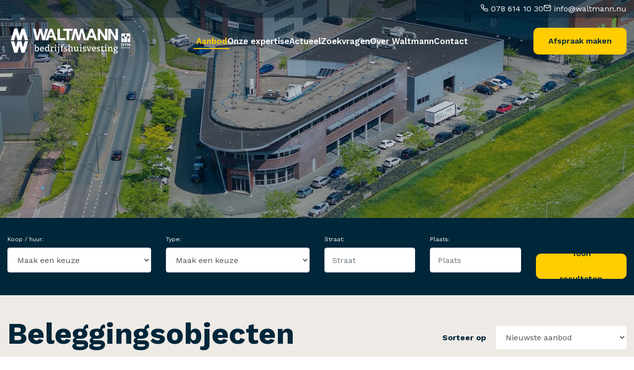

--- FILE ---
content_type: text/html; charset=UTF-8
request_url: https://www.waltmann.nu/aanbod/beleggingsobjecten
body_size: 8047
content:
<!doctype html>
<html lang="nl">
<head>
    <meta charset="utf-8">
<meta name="viewport" content="width=device-width, initial-scale=1.0, maximum-scale=1.0, user-scalable=no">
<meta name="csrf-token" content="[base64]">

<link rel="apple-touch-icon-precomposed" sizes="57x57" href="/img/icons/apple-touch-icon-57x57.png"/>
<link rel="apple-touch-icon-precomposed" sizes="114x114" href="/img/icons/apple-touch-icon-114x114.png"/>
<link rel="apple-touch-icon-precomposed" sizes="72x72" href="/img/icons/apple-touch-icon-72x72.png"/>
<link rel="apple-touch-icon-precomposed" sizes="144x144" href="/img/icons/apple-touch-icon-144x144.png"/>
<link rel="apple-touch-icon-precomposed" sizes="60x60" href="/img/icons/apple-touch-icon-60x60.png"/>
<link rel="apple-touch-icon-precomposed" sizes="120x120" href="/img/icons/apple-touch-icon-120x120.png"/>
<link rel="apple-touch-icon-precomposed" sizes="76x76" href="/img/icons/apple-touch-icon-76x76.png"/>
<link rel="apple-touch-icon-precomposed" sizes="152x152" href="/img/icons/apple-touch-icon-152x152.png"/>
<link rel="icon" type="image/png" href="/img/icons/favicon-196x196.png" sizes="196x196"/>
<link rel="icon" type="image/png" href="/img/icons/favicon-96x96.png" sizes="96x96"/>
<link rel="icon" type="image/png" href="/img/icons/favicon-32x32.png" sizes="32x32"/>
<link rel="icon" type="image/png" href="/img/icons/favicon-16x16.png" sizes="16x16"/>
<link rel="icon" type="image/png" href="/img/icons/favicon-128.png" sizes="128x128"/>
<meta name="application-name" content="&nbsp;"/>
<meta name="msapplication-TileColor" content="#FFFFFF"/>
<meta name="msapplication-TileImage" content="/img/icons/mstile-144x144.png"/>
<meta name="msapplication-square70x70logo" content="/img/icons/mstile-70x70.png"/>
<meta name="msapplication-square150x150logo" content="/img/icons/mstile-150x150.png"/>
<meta name="msapplication-wide310x150logo" content="/img/icons/mstile-310x150.png"/>
<meta name="msapplication-square310x310logo" content="/img/icons/mstile-310x310.png"/>

                <meta name="keywords" content="">
        <meta name="description" content="Bent u op zoek naar een bedrijfsmakelaar in Dordrecht, Zwijndrecht of Papendrecht? Laat u adviseren.">
    
    <link rel="canonical" href="https://www.waltmann.nu/aanbod/beleggingsobjecten">

            <meta property="og:url" content="https://www.waltmann.nu/aanbod/beleggingsobjecten">
        <meta property="og:description" content="Bent u op zoek naar een bedrijfsmakelaar in Dordrecht, Zwijndrecht of Papendrecht? Laat u adviseren.">
        <meta property="og:title" content="Beleggingsobjecten">
        <meta property="og:site_name" content="Waltmann Makelaars">

        <meta name="twitter:card" content="Beleggingsobjecten"/>
        <meta name="twitter:title" content="Beleggingsobjecten"/>
        <meta name="twitter:description" content="Bent u op zoek naar een bedrijfsmakelaar in Dordrecht, Zwijndrecht of Papendrecht? Laat u adviseren."/>
        <meta name="twitter:image" content=""/>
    


<title>Beleggingsobjecten | Beleggingspanden | Waltmann Bedrijfshuisvesting</title>
<link href="/css/app.css?id=77e4265052384ea6eada" rel="stylesheet">

    <!-- Google tag (gtag.js) -->
<script async src="https://www.googletagmanager.com/gtag/js?id=G-Q3FCFLS9CF"></script>
<script>
  window.dataLayer = window.dataLayer || [];
  function gtag(){dataLayer.push(arguments);}
  gtag('js', new Date());

  gtag('config', 'G-Q3FCFLS9CF');
</script>

<script type="text/javascript" async src=https://waltmann.vedero.nl/></script>




















</head>

<body>
<!-- Google Tag Manager (noscript) -->
<noscript>
    <iframe src="https://www.googletagmanager.com/ns.html?id=GTM-PMGPTB"
            height="0" width="0" style="display:none;visibility:hidden"></iframe>
</noscript>
<!-- End Google Tag Manager (noscript) -->



<div id="app" class="bedrijfshuisvesting">
    <header class="d-flex align-items-center flex-column">
    <div class="top-wrap d-none d-lg-inline-flex">
        <div class="container-fluid">
            <div class="header-top d-flex justify-content-end">
                <ul class="d-flex gap-3">
                    <li>
                        <a href="tel:0786141030"><i class="icon-phone"></i> 078 614 10 30</a>
                    </li>
                    <li>
                        <a href="mailto:info@waltmann.nu"><i class="icon-mail"></i> info@waltmann.nu</a>
                    </li>
                </ul>
            </div>
        </div>
    </div>
    <div class="overlay "></div>
    <div class="container-fluid d-flex align-items-center justify-content-between">
        <div class="logo-wrap">
            <a href="/">
                <img src="https://www.waltmann.nu/img/logo.svg" alt="Waltmann Bedrijfshuisvesting" width="230" height="50"  class="logo logo-color">
                <img src="https://www.waltmann.nu/img/logo-white.svg" alt="Waltmann Bedrijfshuisvesting" width="230" height="50"  class="logo logo-white">
            </a>
            <i class="icon-nvm-business"></i>
        </div>
        <div class="mob-wrap d-flex d-lg-none align-items-center">
            <a class="d-flex align-items-center" href="tel:078 614 10 30">
                <i class="icon-phone"></i>
            </a>
            <a class="burger">
                <span class="bar1"></span>
                <span class="bar2"></span>
                <span class="bar3"></span>
            </a>
        </div>
        <div class="nav-wrap">
            <nav class="nav-top d-flex justify-content-lg-end d-lg-none">
                <ul class="flex-column flex-lg-row">
                    <li class="d-lg-none">
                        <a href="https://www.waltmann.nu/aanbod" class="disable-mob">
                            Aanbod
                            <span class="icon-arrow-down d-inline-block d-lg-none"></span>
                        </a>
                        <ul>
                            <li>
                                <a  href="https://www.waltmann.nu/aanbod/bedrijfsruimte">Bedrijfsruimte</a>
                            </li>
                            <li>
                                <a href="https://www.waltmann.nu/aanbod/kantoorruimte">Kantoorruimte</a>
                            </li>
                            <li>
                                <a href="https://www.waltmann.nu/aanbod/winkelruimte">Winkelruimte</a>
                            </li>
                            <li>
                                <a href="https://www.waltmann.nu/aanbod/horeca">Bouwgrond</a>
                            </li>
                            <li>
                                <a href="https://www.waltmann.nu/aanbod/bouwgrond">Beleggingsobjecten</a>
                            </li>
                            <li>
                                <a href="https://www.waltmann.nu/aanbod/beleggingsobjecten">Woon/werk</a>
                            </li>
                            <li>
                                <a href="https://www.waltmann.nu/aanbod/woon-werk">Nieuwbouw</a>
                            </li>
                        </ul>
                    </li>



















                </ul>
            </nav>
            <nav class="nav-bottom mt-2 mt-lg-0">
                <ul class="flex-column flex-lg-row">
                    <li class="d-none d-lg-inline-block">
                        <a href="https://www.waltmann.nu/aanbod"  class="active">
                            Aanbod
                        </a>
                        <ul>
                            <li>
                                <a  href="https://www.waltmann.nu/aanbod/bedrijfsruimte">Bedrijfsruimte</a>
                            </li>
                            <li>
                                <a  href="https://www.waltmann.nu/aanbod/kantoorruimte">Kantoorruimte</a>
                            </li>
                            <li>
                                <a  href="https://www.waltmann.nu/aanbod/winkelruimte">Winkelruimte</a>
                            </li>
                            <li>
                                <a  href="https://www.waltmann.nu/aanbod/bouwgrond">Bouwgrond</a>
                            </li>
                            <li>
                                <a  class="active" href="https://www.waltmann.nu/aanbod/beleggingsobjecten">Beleggingsobjecten</a>
                            </li>
                            <li>
                                <a  href="https://www.waltmann.nu/aanbod/woon-werk">Woon/werk</a>
                            </li>
                            <li>
                                <a  href="https://www.waltmann.nu/aanbod/nieuwbouw">Nieuwbouw</a>
                            </li>
                        </ul>
                    </li>
                    <li>
            <a href="#"
               
               
               title="Onze expertise">
                Onze expertise
                                    <span class="icon-arrow-down d-inline-block d-lg-none"></span>
                            </a>
                            <ul>
                    <li>
            <a href="https://www.waltmann.nu/diensten/bedrijfspand-huren"
               
               
               title="Bedrijfspand huren">
                Bedrijfspand huren
                            </a>
                    </li>
    <li>
            <a href="https://www.waltmann.nu/diensten/bedrijfspand-verhuren"
               
               
               title="Bedrijfspand verhuren">
                Bedrijfspand verhuren
                            </a>
                    </li>
    <li>
            <a href="https://www.waltmann.nu/diensten/bedrijfspand-verkopen"
               
               
               title="Bedrijfspand verkopen">
                Bedrijfspand verkopen
                            </a>
                    </li>
    <li>
            <a href="https://www.waltmann.nu/diensten/bedrijfspand-taxeren"
               
               
               title="Bedrijfspand taxeren">
                Bedrijfspand taxeren
                            </a>
                    </li>
    <li>
            <a href="https://www.waltmann.nu/diensten/bedrijfspand-aankopen"
               
               
               title="Bedrijfspand aankopen">
                Bedrijfspand aankopen
                            </a>
                    </li>
    <li>
            <a href="https://www.waltmann.nu/diensten/vastgoedbegeleiding"
               
               
               title="Vastgoedbegeleiding">
                Vastgoedbegeleiding
                            </a>
                    </li>
    <li>
            <a href="https://www.waltmann.nu/diensten/beleggingen"
               
               
               title="Belegging">
                Belegging
                            </a>
                    </li>
                    </ul>
                    </li>
    <li>
            <a href="https://www.waltmann.nu/actueel"
               
               
               title="Actueel">
                Actueel
                                    <span class="icon-arrow-down d-inline-block d-lg-none"></span>
                            </a>
                            <ul>
                    <li>
            <a href="https://www.waltmann.nu/actueel/transacties"
               
               
               title="Transacties">
                Transacties
                            </a>
                    </li>
    <li>
            <a href="https://www.waltmann.nu/actueel/nieuws"
               
               
               title="Nieuws">
                Nieuws
                            </a>
                    </li>
    <li>
            <a href="https://www.waltmann.nu/actueel/column"
               
               
               title="Column">
                Column
                            </a>
                    </li>
    <li>
            <a href="https://www.waltmann.nu/actueel/business-update"
               
               
               title="Business update">
                Business update
                            </a>
                    </li>
    <li>
            <a href="https://www.waltmann.nu/actueel/aanmelden-nieuwsbrief"
               
               
               title="Aanmelden nieuwsbrief">
                Aanmelden nieuwsbrief
                            </a>
                    </li>
                    </ul>
                    </li>
    <li>
            <a href="https://www.waltmann.nu/zoekvragen"
               
               
               title="Zoekvragen">
                Zoekvragen
                            </a>
                    </li>
    <li>
            <a href="#"
               
               
               title="Over Waltmann">
                Over Waltmann
                                    <span class="icon-arrow-down d-inline-block d-lg-none"></span>
                            </a>
                            <ul>
                    <li>
            <a href="https://www.waltmann.nu/over-ons/ons-kantoor"
               
               
               title="Ons kantoor">
                Ons kantoor
                            </a>
                    </li>
    <li>
            <a href="https://www.waltmann.nu/over-ons/medewerkers"
               
               
               title="Medewerkers">
                Medewerkers
                            </a>
                    </li>
    <li>
            <a href="https://www.waltmann.nu/over-ons/partners"
               
               
               title="Partners">
                Partners
                            </a>
                    </li>
    <li>
            <a href="https://www.waltmann.nu/over-ons/socials"
               
               
               title="Socials">
                Socials
                            </a>
                    </li>
    <li>
            <a href="https://www.waltmann.nu/over-ons/onze-leveranciers"
               
               
               title="Onze leveranciers">
                Onze leveranciers
                            </a>
                    </li>
    <li>
            <a href="https://www.waltmann.nu/over-ons/netwerkclubs"
               
               
               title="Netwerkclubs">
                Netwerkclubs
                            </a>
                    </li>
                    </ul>
                    </li>
    <li>
            <a href="https://www.waltmann.nu/contact"
               
               
               title="Contact">
                Contact
                            </a>
                    </li>
                    </ul>
            </nav>
        </div>
        <a class="button yellow hover-blue no-border d-none d-lg-inline-flex" href="https://www.waltmann.nu/contact">Afspraak maken</a>
    </div>
</header>
        <div id="show" class="properties">
        <section class="show-header bg-white-full">
            <img class="header-img center" src="https://cloud01.topsite.nl/waltmann.nu/header/28/van-coulsterweg-2-alblasserdam6-78568_1920x500.jpg" alt="Home header">
            <div class="overlay"></div>
        </section>
        <form action="https://www.waltmann.nu/properties/search" class="search mb-2" method="get">
            <div class="container-fluid">
                <div class="row">
                    <div class="col-12 col-md-6 col-lg-3">
                        <div class="form-group">
                            <label for="koophuur">Koop / huur:</label>
                            <select name="koophuur" id="koophuur" class="form-control">
                                <option value="">Maak een keuze</option>
                                <option value="koop">Koop</option>
                                <option value="huur">Huur</option>
                                <option value="beide">Beide</option>
                            </select>
                        </div>
                    </div>
                    <div class="col-12 col-md-6 col-lg-3">
                        <div class="form-group">
                            <label for="type">Type:</label>
                            <select name="type" id="type" class="form-control">
                                <option value="">Maak een keuze</option>
                                <option value="bedrijfsruimte">Bedrijfsruimte</option>
                                <option value="kantoorruimte">Kantoorruimte</option>
                                <option value="winkelruimte">Winkelruimte</option>
                                <option value="horeca">Horeca</option>
                                <option value="bouwgrond">Bouwgrond</option>
                                <option value="beleggingsobjecten">Beleggingsobjecten</option>
                                <option value="woon-werk">Woon werk</option>
                            </select>
                        </div>
                    </div>
                    <div class="col-12 col-md-6 col-lg-2">
                        <div class="form-group">
                            <label for="straat">Straat:</label>
                            <input type="text" name="straat" class="form-control" placeholder="Straat" id="search" value="">
                        </div>
                    </div>
                    <div class="col-12 col-md-6 col-lg-2">
                        <div class="form-group">
                            <label for="straatplaats">Plaats:</label>
                            <input type="text" name="plaats" class="form-control" placeholder="Plaats" id="search" value="">
                        </div>
                    </div>
                    <div class="col-12 col-md-12 mb-3 mb-lg-0 col-lg-2">
                        <label for="">&nbsp;</label>
                        <button class="button yellow hover-white w-100">Toon resultaten</button>
                    </div>
                </div>
            </div>
        </form>
        <div class="wrapper wrapper-gray pt-3">
            <div class="container-fluid">
                <div class="row">
                    <div class="col-12">
                        <div class="row">
                            <div class="col-12 col-md-12 text-md-right d-flex justify-content-between align-items-center">
                                <h1>Beleggingsobjecten</h1>
                                <div>
                                    <strong class="mr-2">Sorteer op</strong>
                                    <select name="order" class="form-control w-auto d-inline-block order">
            <option value="https://www.waltmann.nu/aanbod/beleggingsobjecten?order=datum&amp;direction=desc" selected>Nieuwste aanbod</option>
            <option value="https://www.waltmann.nu/aanbod/beleggingsobjecten?order=oppervlakte&amp;direction=asc">Oppervlakte laag naar hoog</option>
            <option value="https://www.waltmann.nu/aanbod/beleggingsobjecten?order=oppervlakte&amp;direction=desc">Oppervlakte hoog naar laag</option>
            <option value="https://www.waltmann.nu/aanbod/beleggingsobjecten?order=prijs&amp;direction=asc">Prijs laag naar hoog</option>
            <option value="https://www.waltmann.nu/aanbod/beleggingsobjecten?order=prijs&amp;direction=desc">Prijs hoog naar laag</option>
            <option value="https://www.waltmann.nu/aanbod/beleggingsobjecten?order=adres&amp;direction=asc">Adres</option>
            <option value="https://www.waltmann.nu/aanbod/beleggingsobjecten?order=plaats&amp;direction=asc">Plaats</option>
    </select>
                                </div>
                            </div>
                        </div>

                        <div class="row">
                                                                                                <div class="col-12 col-sm-6 col-md-12 col-lg-6 col-xl-4">
                                        <a href="https://www.waltmann.nu/property/houttuinen-32b-dordrecht-2605"
   class="property">
    <figure>

            

        <img
            src="https://cloud01.topsite.nl/waltmann.nu/property/2605/253871678-84157_450x337_fit.jpg"
            alt="Houttuinen 32B, DORDRECHT" width="450" height="337">
        <figcaption>
            <h4 class="mb-1 mt-1">Houttuinen 32B</h4>
            <h5 class="blue">DORDRECHT</h5>
                            <span class="price">€ 1.200.000,- k.k.</span>
                    </figcaption>
    </figure>
</a>
                                    </div>
                                                                    <div class="col-12 col-sm-6 col-md-12 col-lg-6 col-xl-4">
                                        <a href="https://www.waltmann.nu/property/kubus-9-15-sliedrecht-2601"
   class="property">
    <figure>

            

        <img
            src="https://cloud01.topsite.nl/waltmann.nu/property/2601/252219014-83998_450x337_fit.jpg"
            alt="Kubus 9-15, SLIEDRECHT" width="450" height="337">
        <figcaption>
            <h4 class="mb-1 mt-1">Kubus 9-15</h4>
            <h5 class="blue">SLIEDRECHT</h5>
                            <span class="price">€ 1.100.000,- k.k.</span>
                    </figcaption>
    </figure>
</a>
                                    </div>
                                                                    <div class="col-12 col-sm-6 col-md-12 col-lg-6 col-xl-4">
                                        <a href="https://www.waltmann.nu/property/pascalstraat-17g-dordrecht-2596"
   class="property">
    <figure>

            
                <div class="label label-verkocht">verkocht</div>

            

        <img
            src="https://cloud01.topsite.nl/waltmann.nu/property/2596/251552770-83911_450x337_fit.jpg"
            alt="Pascalstraat 17G, DORDRECHT" width="450" height="337">
        <figcaption>
            <h4 class="mb-1 mt-1">Pascalstraat 17G</h4>
            <h5 class="blue">DORDRECHT</h5>
                            <span class="price">verkocht</span>
                    </figcaption>
    </figure>
</a>
                                    </div>
                                                                    <div class="col-12 col-sm-6 col-md-12 col-lg-6 col-xl-4">
                                        <a href="https://www.waltmann.nu/property/helmholtzstraat-5q-dordrecht-2568"
   class="property">
    <figure>

            
                <div class="label label-verkocht">verkocht</div>

            

        <img
            src="https://cloud01.topsite.nl/waltmann.nu/property/2568/238820372-82735_450x337_fit.jpg"
            alt="Helmholtzstraat 5Q, DORDRECHT" width="450" height="337">
        <figcaption>
            <h4 class="mb-1 mt-1">Helmholtzstraat 5Q</h4>
            <h5 class="blue">DORDRECHT</h5>
                            <span class="price">verkocht</span>
                    </figcaption>
    </figure>
</a>
                                    </div>
                                                                    <div class="col-12 col-sm-6 col-md-12 col-lg-6 col-xl-4">
                                        <a href="https://www.waltmann.nu/property/passage-19-zwijndrecht-2547"
   class="property">
    <figure>

            
                <div class="label label-verkocht">verkocht</div>

            

        <img
            src="https://cloud01.topsite.nl/waltmann.nu/property/2547/228829332-82000_450x337_fit.jpg"
            alt="Passage 19, ZWIJNDRECHT" width="450" height="337">
        <figcaption>
            <h4 class="mb-1 mt-1">Passage 19</h4>
            <h5 class="blue">ZWIJNDRECHT</h5>
                            <span class="price">verkocht</span>
                    </figcaption>
    </figure>
</a>
                                    </div>
                                                                    <div class="col-12 col-sm-6 col-md-12 col-lg-6 col-xl-4">
                                        <a href="https://www.waltmann.nu/property/kamerlingh-onnesweg-2c-8-dordrecht-2485"
   class="property">
    <figure>

            

        <img
            src="https://cloud01.topsite.nl/waltmann.nu/property/2485/198948463-79742_450x337_fit.jpg"
            alt="Kamerlingh Onnesweg 2C 8, DORDRECHT" width="450" height="337">
        <figcaption>
            <h4 class="mb-1 mt-1">Kamerlingh Onnesweg 2C 8</h4>
            <h5 class="blue">DORDRECHT</h5>
                            <span class="price">€ 350.000,- v.o.n.</span>
                    </figcaption>
    </figure>
</a>
                                    </div>
                                                                    <div class="col-12 col-sm-6 col-md-12 col-lg-6 col-xl-4">
                                        <a href="https://www.waltmann.nu/property/kamerlingh-onnesweg-2b-1-dordrecht-2484"
   class="property">
    <figure>

            
                <div class="label label-verkocht">verkocht</div>

            

        <img
            src="https://cloud01.topsite.nl/waltmann.nu/property/2484/198948031-79719_450x337_fit.jpg"
            alt="Kamerlingh Onnesweg 2B 1, DORDRECHT" width="450" height="337">
        <figcaption>
            <h4 class="mb-1 mt-1">Kamerlingh Onnesweg 2B 1</h4>
            <h5 class="blue">DORDRECHT</h5>
                            <span class="price">verkocht</span>
                    </figcaption>
    </figure>
</a>
                                    </div>
                                                                    <div class="col-12 col-sm-6 col-md-12 col-lg-6 col-xl-4">
                                        <a href="https://www.waltmann.nu/property/kamerlingh-onnesweg-2b-2-dordrecht-2483"
   class="property">
    <figure>

            

        <img
            src="https://cloud01.topsite.nl/waltmann.nu/property/2483/198946285-79694_450x337_fit.jpg"
            alt="Kamerlingh Onnesweg 2B 2, DORDRECHT" width="450" height="337">
        <figcaption>
            <h4 class="mb-1 mt-1">Kamerlingh Onnesweg 2B 2</h4>
            <h5 class="blue">DORDRECHT</h5>
                            <span class="price">€ 340.000,- v.o.n.</span>
                    </figcaption>
    </figure>
</a>
                                    </div>
                                                                    <div class="col-12 col-sm-6 col-md-12 col-lg-6 col-xl-4">
                                        <a href="https://www.waltmann.nu/property/kerkbuurt-38-sliedrecht-2441"
   class="property">
    <figure>

            
                <div class="label label-verkocht-onder-voorbehoud">verkocht onder voorbehoud</div>

            

        <img
            src="https://cloud01.topsite.nl/waltmann.nu/property/2441/189569351-79047_450x337_fit.jpg"
            alt="Kerkbuurt 38, SLIEDRECHT" width="450" height="337">
        <figcaption>
            <h4 class="mb-1 mt-1">Kerkbuurt 38</h4>
            <h5 class="blue">SLIEDRECHT</h5>
                            <span class="price">verkocht onder voorbehoud</span>
                    </figcaption>
    </figure>
</a>
                                    </div>
                                                                    <div class="col-12 col-sm-6 col-md-12 col-lg-6 col-xl-4">
                                        <a href="https://www.waltmann.nu/property/van-coulsterweg-2-alblasserdam-2427"
   class="property">
    <figure>

            
                <div class="label label-verkocht">verkocht</div>

            

        <img
            src="https://cloud01.topsite.nl/waltmann.nu/property/2427/185495085-78659_450x337_fit.jpg"
            alt="Van Coulsterweg 2, ALBLASSERDAM" width="450" height="337">
        <figcaption>
            <h4 class="mb-1 mt-1">Van Coulsterweg 2</h4>
            <h5 class="blue">ALBLASSERDAM</h5>
                            <span class="price">verkocht</span>
                    </figcaption>
    </figure>
</a>
                                    </div>
                                                                    <div class="col-12 col-sm-6 col-md-12 col-lg-6 col-xl-4">
                                        <a href="https://www.waltmann.nu/property/markettenweg-4a-dordrecht-2372"
   class="property">
    <figure>

            
                <div class="label label-verkocht">verkocht</div>

            

        <img
            src="https://cloud01.topsite.nl/waltmann.nu/property/2372/160862755-76739_450x337_fit.jpg"
            alt="Markettenweg 4A, DORDRECHT" width="450" height="337">
        <figcaption>
            <h4 class="mb-1 mt-1">Markettenweg 4A</h4>
            <h5 class="blue">DORDRECHT</h5>
                            <span class="price">verkocht</span>
                    </figcaption>
    </figure>
</a>
                                    </div>
                                                                    <div class="col-12 col-sm-6 col-md-12 col-lg-6 col-xl-4">
                                        <a href="https://www.waltmann.nu/property/aventurijn-1040-dordrecht-2326"
   class="property">
    <figure>

            
                <div class="label label-verkocht">verkocht</div>

            

        <img
            src="https://cloud01.topsite.nl/waltmann.nu/property/2326/141925762-75539_450x337_fit.jpg"
            alt="Aventurijn 1040, DORDRECHT" width="450" height="337">
        <figcaption>
            <h4 class="mb-1 mt-1">Aventurijn 1040</h4>
            <h5 class="blue">DORDRECHT</h5>
                            <span class="price">verkocht</span>
                    </figcaption>
    </figure>
</a>
                                    </div>
                                                                                    </div>
                        <div class="row mt-3">
                            <div class="col d-flex justify-content-center">
                                <ul class="pagination" role="navigation">
        
                    <li class="page-item disabled" aria-disabled="true" aria-label="&laquo; Vorige">
                <span class="page-link" aria-hidden="true">&lsaquo;</span>
            </li>
        
        
                    
            
            
                                                                        <li class="page-item active" aria-current="page"><span class="page-link">1</span></li>
                                                                                <li class="page-item"><a class="page-link" href="https://www.waltmann.nu/aanbod/beleggingsobjecten?page=2">2</a></li>
                                                                                <li class="page-item"><a class="page-link" href="https://www.waltmann.nu/aanbod/beleggingsobjecten?page=3">3</a></li>
                                                        
        
                    <li class="page-item">
                <a class="page-link" href="https://www.waltmann.nu/aanbod/beleggingsobjecten?page=2" rel="next" aria-label="Volgende &raquo;">&rsaquo;</a>
            </li>
            </ul>

                            </div>
                        </div>

                    </div>
                </div>
            </div>
        </div>
    </div>
    <footer>
    <div class="footer-wrap wrapper">
        <div class="container-fluid">
            <div class="footer-top mb-3 mb-md-5">
                <div class="row">
                    <div class="col-12 col-lg-10 offset-lg-1">
                        <div class="business-wrap position-relative d-flex align-items-center">
                            <div class="left d-flex align-items-start align-items-lg-center flex-column flex-lg-row">
                                <div class="text">
                                    <h3 class="yellow">Business Update</h3>
                                    <p class="mb-0">Hét vastgoedmagazine van Waltmann Bedrijfshuisvesting. Onze Business Update ontvangen? Stuur
                                        <a href="mailto:info@waltmann.nu"><u>een mailtje</u></a> of lees de nieuwste uitgave online.</p>
                                </div>
                                <a href="/actueel/business-update" class="button white yellow-hover inverse no-border"><span>De nieuwste uitgave</span><i class="icon-arrow-right"></i></a>
                            </div>
                            <img class="d-none d-lg-block" src="/img/business-update_home.png" alt="Business Update">
                        </div>
                    </div>
                </div>
            </div>
            <div class="footer-middle ">
                <div class="row">
                    <div class="col-12 col-md-6 col-lg-3 mb-3 mb-lg-0 d-none d-lg-block">
                        <h4>Úw Meerwaarde</h4>
                        <ul>
                            <li><a href="https://www.waltmann.nu/diensten/bedrijfspand-huren">Bedrijfspand huren</a></li>
                            <li><a href="https://www.waltmann.nu/diensten/bedrijfspand-verhuren">Bedrijfspand verhuren</a></li>
                            <li><a href="https://www.waltmann.nu/diensten/bedrijfspand-aankopen">Bedrijfspand kopen</a></li>
                            <li><a href="https://www.waltmann.nu/diensten/bedrijfspand-verkopen">Bedrijfspand verkopen</a></li>
                            <li><a href="https://www.waltmann.nu/diensten/bedrijfspand-taxeren">Bedrijfspand taxeren</a></li>
                            <li><a href="https://www.waltmann.nu/diensten/vastgoedbegeleiding">Vastgoedbegeleiding</a></li>

                        </ul>
                    </div>
                    <div class="col-12 col-md-6 col-lg-3 mb-3 mb-lg-0">
                        <h4>Adres</h4>
                        <p class="lh">
                            <b>Waltmann Bedrijfshuisvesting</b><br>
                            Laan van Europa 310<br>
                            3317 DB Dordrecht
                        </p>
                        <a class="button white" href="/contact"><span>Afspraak maken</span> <i class="icon-arrow-right"></i></a>
                    </div>
                    <div class="col-12 col-md-6 col-lg-3 mb-3 mb-lg-0">
                        <h4>Contact</h4>
                        <ul>
                            <li>
                                <a href="mailto:info@waltmann.nu">info@waltmann.nu</a>
                            </li>
                            <li>
                                <a href="tel:078 614 10 30">078 614 10 30</a>
                            </li>
                            <li>
                                <a class="d-flex align-items-center" target="_blank" href="https://api.whatsapp.com/send?phone=31786141030"><i class="icon-whatsapp mr-1"></i> Contact via WhatsApp</a>
                            </li>
                            <!-- <li>
                                <a target="_blank" href="https://wa.me/31615327661">whatsapp ons <img class="whap" src="/img/whatsapp.svg" alt="svg"></a>
                            </li> -->
                        </ul>
                        <h4 class="mt-4">Volg ons</h4>
                        <ul class="social">
                            <li>
                                <a target="_blank" href="https://www.instagram.com/waltmannbhv/"><i class="icon-instagram"></i></a>
                            </li>
                            <li>
                                <a target="_blank" href="https://www.linkedin.com/company/waltmann-bedrijfshuisvesting"><i class="icon-linkedin"></i></a>
                            </li>
                            <li>
                                <a target="_blank" href="https://www.facebook.com/waltmannbedrijfsmakelaardij"><i class="icon-facebook"></i></a>
                            </li>
                            <li>
                                <a target="_blank" href="https://www.tiktok.com/@waltmannbhv"><i class="icon-tiktok"></i></a>
                            </li>
                        </ul>
                    </div>
                    <div class="col-12 col-md-6 col-lg-3 mb-3 mb-lg-0">
                        <div class="logos">
                            <div class="top d-flex flex-column">
                                <div>
                                    <a href=""><i class="icon-fundabusiness"></i></a>
                                    <a href=""><i class="icon-nrvt"></i></a>
                                    <a href=""><i class="icon-nvm-business"></i></a>
                                </div>
                                <div>
                                    <a href=""><i class="icon-vastgoedcert"></i></a>
                                    <a href=""><i class="icon-tmi"></i></a>
                                </div>
                            </div>
                            <hr>
                            <div class="bottom">
                                <p>Woningmakelaardij is te vinden op <a target="_blank" href="https://waltmann.com"><u>waltmann.com</u></a></p>
                                <a target="_blank" href="https://www.waltmann.com"><img src="/img/logo-waltmannmakelaars.svg" alt="Waltmann makelaars"></a>
                            </div>
                        </div>
                    </div>
                </div>
            </div>
        </div>
    </div>
    <div class="footer-bottom d-flex align-items-center">
        <div class="container-fluid">
            <div class="row">
                <div class="col-12 d-flex align-items-center justify-content-between flex-column flex-md-row">
                    <div class="left mb-2 mb-md-0">
                        <p class="mb-0">Copyright © 2025 Waltmann Bedrijfshuisvesting</p>
                    </div>
                    <div class="right">
                        <ul class="mb-0 p-0 d-flex">
                            <li>
                                <a href="https://www.waltmann.nu/disclaimer">Disclaimer</a>
                            </li>
                            <li>
                                <a href="https://www.waltmann.nu/privacystatement">Privacystatement</a>
                            </li>
                            <li>
                                <a href="https://www.waltmann.nu/cookie-beleid">Cookiebeleid</a>
                            </li>
                        </ul>
                    </div>
                </div>
            </div>
        </div>
    </div>
</footer>
<!-- <div id="chats">
    <div class="visible-xs">
        <div id="whatsapp">
            <div class="icon">
                <i class="icon-whatsapp"></i>
            </div>
            <div class="chat-wrapper">
                <div class="title">
                    Neem contact op <div class="close">✕</div>
                </div>
                <div class="chat">
                    <div class="message">
                        <div class="tail-container"></div>
                        <div class="tail-container hightlight"></div>
                        Hoe kunnen wij je helpen?                        <div class="time">01:21</div>
                    </div>
                </div>
                <div class="text">
                    <form>
                        <input placeholder="Typ een bericht">
                        <button>
                            <svg id="Layer_1" xmlns="http://www.w3.org/2000/svg" viewBox="0 0 24 24" width="24" height="24"><path fill="#263238" fill-opacity=".45" d="M1.101 21.757L23.8 12.028 1.101 2.3l.011 7.912 13.623 1.816-13.623 1.817-.011 7.912z"></path></svg>
                        </button>
                    </form>
                </div>
            </div>
        </div>
    </div>
    <div class="hidden-xs">

    </div>
</div>

<script>
    document.addEventListener('DOMContentLoaded', function() {
        const whatsapp_icon = document.querySelector('#whatsapp .icon');
        const chat_close = document.querySelector('#whatsapp .chat-wrapper .title .close');
        const form = document.querySelector('#whatsapp .chat-wrapper .text form');

        whatsapp_icon.addEventListener('click', activate_chat);
        chat_close.addEventListener('click', activate_chat);
        form.addEventListener('submit', send_form);
    });

    const activate_chat = function(ev) {
        const chat_window = document.querySelector('.chat-wrapper');

        if (chat_window.classList.contains('active')) {
            chat_window.classList.remove('active');

            chat_window.style.opacity = 0;

            setTimeout(function() {
                chat_window.style.display = 'none';
            }, 300);
        } else {
            chat_window.classList.add('active');
            chat_window.style.display = 'block';

            setTimeout(function() {
                chat_window.style.opacity = 1;
            }, 100);
        }
    }

    const send_form = function(ev) {
        ev.preventDefault();

        const form = ev.target;
        let text = form.querySelector('input').value;

        let apilink = 'http://';
        apilink += mobilecheck ? 'api' : 'web';
        apilink += '.whatsapp.com/send?phone=31615327661&text=' + text;
        window.open(apilink);
    }

    const mobilecheck = function() {
        let check = false;
        (function (a) { if (/(android|bb\d+|meego).+mobile|avantgo|bada\/|blackberry|blazer|compal|elaine|fennec|hiptop|iemobile|ip(hone|od)|iris|kindle|lge |maemo|midp|mmp|mobile.+firefox|netfront|opera m(ob|in)i|palm( os)?|phone|p(ixi|re)\/|plucker|pocket|psp|series(4|6)0|symbian|treo|up\.(browser|link)|vodafone|wap|windows ce|xda|xiino/i.test(a) || /1207|6310|6590|3gso|4thp|50[1-6]i|770s|802s|a wa|abac|ac(er|oo|s\-)|ai(ko|rn)|al(av|ca|co)|amoi|an(ex|ny|yw)|aptu|ar(ch|go)|as(te|us)|attw|au(di|\-m|r |s )|avan|be(ck|ll|nq)|bi(lb|rd)|bl(ac|az)|br(e|v)w|bumb|bw\-(n|u)|c55\/|capi|ccwa|cdm\-|cell|chtm|cldc|cmd\-|co(mp|nd)|craw|da(it|ll|ng)|dbte|dc\-s|devi|dica|dmob|do(c|p)o|ds(12|\-d)|el(49|ai)|em(l2|ul)|er(ic|k0)|esl8|ez([4-7]0|os|wa|ze)|fetc|fly(\-|_)|g1 u|g560|gene|gf\-5|g\-mo|go(\.w|od)|gr(ad|un)|haie|hcit|hd\-(m|p|t)|hei\-|hi(pt|ta)|hp( i|ip)|hs\-c|ht(c(\-| |_|a|g|p|s|t)|tp)|hu(aw|tc)|i\-(20|go|ma)|i230|iac( |\-|\/)|ibro|idea|ig01|ikom|im1k|inno|ipaq|iris|ja(t|v)a|jbro|jemu|jigs|kddi|keji|kgt( |\/)|klon|kpt |kwc\-|kyo(c|k)|le(no|xi)|lg( g|\/(k|l|u)|50|54|\-[a-w])|libw|lynx|m1\-w|m3ga|m50\/|ma(te|ui|xo)|mc(01|21|ca)|m\-cr|me(rc|ri)|mi(o8|oa|ts)|mmef|mo(01|02|bi|de|do|t(\-| |o|v)|zz)|mt(50|p1|v )|mwbp|mywa|n10[0-2]|n20[2-3]|n30(0|2)|n50(0|2|5)|n7(0(0|1)|10)|ne((c|m)\-|on|tf|wf|wg|wt)|nok(6|i)|nzph|o2im|op(ti|wv)|oran|owg1|p800|pan(a|d|t)|pdxg|pg(13|\-([1-8]|c))|phil|pire|pl(ay|uc)|pn\-2|po(ck|rt|se)|prox|psio|pt\-g|qa\-a|qc(07|12|21|32|60|\-[2-7]|i\-)|qtek|r380|r600|raks|rim9|ro(ve|zo)|s55\/|sa(ge|ma|mm|ms|ny|va)|sc(01|h\-|oo|p\-)|sdk\/|se(c(\-|0|1)|47|mc|nd|ri)|sgh\-|shar|sie(\-|m)|sk\-0|sl(45|id)|sm(al|ar|b3|it|t5)|so(ft|ny)|sp(01|h\-|v\-|v )|sy(01|mb)|t2(18|50)|t6(00|10|18)|ta(gt|lk)|tcl\-|tdg\-|tel(i|m)|tim\-|t\-mo|to(pl|sh)|ts(70|m\-|m3|m5)|tx\-9|up(\.b|g1|si)|utst|v400|v750|veri|vi(rg|te)|vk(40|5[0-3]|\-v)|vm40|voda|vulc|vx(52|53|60|61|70|80|81|83|85|98)|w3c(\-| )|webc|whit|wi(g |nc|nw)|wmlb|wonu|x700|yas\-|your|zeto|zte\-/i.test(a.substr(0, 4))) check = true; })(navigator.userAgent || navigator.vendor || window.opera);
        return check;
    }
</script>
 -->
</div>
<script src="https://maps.googleapis.com/maps/api/js?key=AIzaSyAcrzcemw77fgm8adS98s-jIkzXZMHNMo8"></script>
<script
    src="https://rawcdn.githack.com/kemayo/maphilight/7932449fbc49c7767fbd72a807110c632c11ee95/jquery.maphilight.js"></script>
<script src="/js/app.js?id=c97f8433d2f9caf9d436"></script>

</body>
</html>




--- FILE ---
content_type: text/css
request_url: https://www.waltmann.nu/css/app.css?id=77e4265052384ea6eada
body_size: 36111
content:
@import url(https://fonts.googleapis.com/css2?family=Work+Sans:wght@400;600;700&display=swap);@font-face{font-family:swiper-icons;src:url("data:application/font-woff;charset=utf-8;base64, [base64]//wADZ2x5ZgAAAywAAADMAAAD2MHtryVoZWFkAAABbAAAADAAAAA2E2+eoWhoZWEAAAGcAAAAHwAAACQC9gDzaG10eAAAAigAAAAZAAAArgJkABFsb2NhAAAC0AAAAFoAAABaFQAUGG1heHAAAAG8AAAAHwAAACAAcABAbmFtZQAAA/gAAAE5AAACXvFdBwlwb3N0AAAFNAAAAGIAAACE5s74hXjaY2BkYGAAYpf5Hu/j+W2+MnAzMYDAzaX6QjD6/4//Bxj5GA8AuRwMYGkAPywL13jaY2BkYGA88P8Agx4j+/8fQDYfA1AEBWgDAIB2BOoAeNpjYGRgYNBh4GdgYgABEMnIABJzYNADCQAACWgAsQB42mNgYfzCOIGBlYGB0YcxjYGBwR1Kf2WQZGhhYGBiYGVmgAFGBiQQkOaawtDAoMBQxXjg/wEGPcYDDA4wNUA2CCgwsAAAO4EL6gAAeNpj2M0gyAACqxgGNWBkZ2D4/wMA+xkDdgAAAHjaY2BgYGaAYBkGRgYQiAHyGMF8FgYHIM3DwMHABGQrMOgyWDLEM1T9/w8UBfEMgLzE////P/5//f/V/xv+r4eaAAeMbAxwIUYmIMHEgKYAYjUcsDAwsLKxc3BycfPw8jEQA/[base64]/uznmfPFBNODM2K7MTQ45YEAZqGP81AmGGcF3iPqOop0r1SPTaTbVkfUe4HXj97wYE+yNwWYxwWu4v1ugWHgo3S1XdZEVqWM7ET0cfnLGxWfkgR42o2PvWrDMBSFj/IHLaF0zKjRgdiVMwScNRAoWUoH78Y2icB/yIY09An6AH2Bdu/UB+yxopYshQiEvnvu0dURgDt8QeC8PDw7Fpji3fEA4z/PEJ6YOB5hKh4dj3EvXhxPqH/SKUY3rJ7srZ4FZnh1PMAtPhwP6fl2PMJMPDgeQ4rY8YT6Gzao0eAEA409DuggmTnFnOcSCiEiLMgxCiTI6Cq5DZUd3Qmp10vO0LaLTd2cjN4fOumlc7lUYbSQcZFkutRG7g6JKZKy0RmdLY680CDnEJ+UMkpFFe1RN7nxdVpXrC4aTtnaurOnYercZg2YVmLN/d/gczfEimrE/fs/bOuq29Zmn8tloORaXgZgGa78yO9/cnXm2BpaGvq25Dv9S4E9+5SIc9PqupJKhYFSSl47+Qcr1mYNAAAAeNptw0cKwkAAAMDZJA8Q7OUJvkLsPfZ6zFVERPy8qHh2YER+3i/BP83vIBLLySsoKimrqKqpa2hp6+jq6RsYGhmbmJqZSy0sraxtbO3sHRydnEMU4uR6yx7JJXveP7WrDycAAAAAAAH//wACeNpjYGRgYOABYhkgZgJCZgZNBkYGLQZtIJsFLMYAAAw3ALgAeNolizEKgDAQBCchRbC2sFER0YD6qVQiBCv/H9ezGI6Z5XBAw8CBK/m5iQQVauVbXLnOrMZv2oLdKFa8Pjuru2hJzGabmOSLzNMzvutpB3N42mNgZGBg4GKQYzBhYMxJLMlj4GBgAYow/P/PAJJhLM6sSoWKfWCAAwDAjgbRAAB42mNgYGBkAIIbCZo5IPrmUn0hGA0AO8EFTQAA") format("woff");font-weight:400;font-style:normal}:root{--swiper-theme-color:#007aff}.swiper-container{margin-left:auto;margin-right:auto;position:relative;overflow:hidden;list-style:none;padding:0;z-index:1}.swiper-container-vertical>.swiper-wrapper{flex-direction:column}.swiper-wrapper{position:relative;width:100%;height:100%;z-index:1;display:flex;transition-property:transform;box-sizing:content-box}.swiper-container-android .swiper-slide,.swiper-wrapper{transform:translateZ(0)}.swiper-container-multirow>.swiper-wrapper{flex-wrap:wrap}.swiper-container-multirow-column>.swiper-wrapper{flex-wrap:wrap;flex-direction:column}.swiper-container-free-mode>.swiper-wrapper{transition-timing-function:ease-out;margin:0 auto}.swiper-container-pointer-events{touch-action:pan-y}.swiper-container-pointer-events.swiper-container-vertical{touch-action:pan-x}.swiper-slide{flex-shrink:0;width:100%;height:100%;position:relative;transition-property:transform}.swiper-slide-invisible-blank{visibility:hidden}.swiper-container-autoheight,.swiper-container-autoheight .swiper-slide{height:auto}.swiper-container-autoheight .swiper-wrapper{align-items:flex-start;transition-property:transform,height}.swiper-container-3d{perspective:1200px}.swiper-container-3d .swiper-cube-shadow,.swiper-container-3d .swiper-slide,.swiper-container-3d .swiper-slide-shadow-bottom,.swiper-container-3d .swiper-slide-shadow-left,.swiper-container-3d .swiper-slide-shadow-right,.swiper-container-3d .swiper-slide-shadow-top,.swiper-container-3d .swiper-wrapper{transform-style:preserve-3d}.swiper-container-3d .swiper-slide-shadow-bottom,.swiper-container-3d .swiper-slide-shadow-left,.swiper-container-3d .swiper-slide-shadow-right,.swiper-container-3d .swiper-slide-shadow-top{position:absolute;left:0;top:0;width:100%;height:100%;pointer-events:none;z-index:10}.swiper-container-3d .swiper-slide-shadow-left{background-image:linear-gradient(270deg,rgba(0,0,0,.5),transparent)}.swiper-container-3d .swiper-slide-shadow-right{background-image:linear-gradient(90deg,rgba(0,0,0,.5),transparent)}.swiper-container-3d .swiper-slide-shadow-top{background-image:linear-gradient(0deg,rgba(0,0,0,.5),transparent)}.swiper-container-3d .swiper-slide-shadow-bottom{background-image:linear-gradient(180deg,rgba(0,0,0,.5),transparent)}.swiper-container-css-mode>.swiper-wrapper{overflow:auto;scrollbar-width:none;-ms-overflow-style:none}.swiper-container-css-mode>.swiper-wrapper::-webkit-scrollbar{display:none}.swiper-container-css-mode>.swiper-wrapper>.swiper-slide{scroll-snap-align:start start}.swiper-container-horizontal.swiper-container-css-mode>.swiper-wrapper{scroll-snap-type:x mandatory}.swiper-container-vertical.swiper-container-css-mode>.swiper-wrapper{scroll-snap-type:y mandatory}.glide{position:relative;width:100%;box-sizing:border-box}.glide *{box-sizing:inherit}.glide__slides,.glide__track{overflow:hidden}.glide__slides{position:relative;width:100%;list-style:none;backface-visibility:hidden;transform-style:preserve-3d;touch-action:pan-Y;margin:0;padding:0;white-space:nowrap;display:flex;flex-wrap:nowrap;will-change:transform}.glide__slide,.glide__slides--dragging{-webkit-user-select:none;-moz-user-select:none;user-select:none}.glide__slide{width:100%;height:100%;flex-shrink:0;white-space:normal;-webkit-touch-callout:none;-webkit-tap-highlight-color:transparent}.glide__slide a{-webkit-user-select:none;user-select:none;-webkit-user-drag:none;-moz-user-select:none;-ms-user-select:none}.glide__arrows,.glide__bullets{-webkit-touch-callout:none;-webkit-user-select:none;-moz-user-select:none;user-select:none}.glide--rtl{direction:rtl}.glide__arrow{position:absolute;display:block;top:50%;z-index:2;color:#fff;text-transform:uppercase;padding:9px 12px;background-color:transparent;border:2px solid hsla(0,0%,100%,.5);border-radius:4px;box-shadow:0 .25em .5em 0 rgba(0,0,0,.1);text-shadow:0 .25em .5em rgba(0,0,0,.1);opacity:1;cursor:pointer;transition:opacity .15s ease,border .3s ease-in-out;transform:translateY(-50%);line-height:1}.glide__arrow:focus{outline:none}.glide__arrow:hover{border-color:#fff}.glide__arrow--left{left:2em}.glide__arrow--right{right:2em}.glide__arrow--disabled{opacity:.33}.glide__bullets{position:absolute;z-index:2;bottom:2em;left:50%;display:inline-flex;list-style:none;transform:translateX(-50%)}.glide__bullet{background-color:hsla(0,0%,100%,.5);width:9px;height:9px;padding:0;border-radius:50%;border:2px solid transparent;transition:all .3s ease-in-out;cursor:pointer;line-height:0;box-shadow:0 .25em .5em 0 rgba(0,0,0,.1);margin:0 .25em}.glide__bullet:focus{outline:none}.glide__bullet:focus,.glide__bullet:hover{border:2px solid #fff;background-color:hsla(0,0%,100%,.5)}.glide__bullet--active{background-color:#fff}.glide--swipeable{cursor:grab;cursor:-webkit-grab}.glide--dragging{cursor:grabbing;cursor:-webkit-grabbing}:root{--blue:#00529b;--indigo:#6610f2;--purple:#6f42c1;--pink:#e83e8c;--red:#dc3545;--orange:#ff7026;--yellow:#ffcd00;--green:#00c4b7;--teal:#20c997;--cyan:#17a2b8;--white:#fff;--gray:#6c757d;--gray-dark:#343a40;--black:#000;--primary:#00529b;--secondary:#00c4b7;--success:#00c4b7;--info:#17a2b8;--warning:#ffcd00;--danger:#dc3545;--light:#ddd;--dark:#343a40;--breakpoint-xs:0;--breakpoint-sm:576px;--breakpoint-md:768px;--breakpoint-lg:992px;--breakpoint-xl:1200px;--font-family-sans-serif:-apple-system,BlinkMacSystemFont,"Segoe UI",Roboto,"Helvetica Neue",Arial,"Noto Sans","Liberation Sans",sans-serif,"Apple Color Emoji","Segoe UI Emoji","Segoe UI Symbol","Noto Color Emoji";--font-family-monospace:SFMono-Regular,Menlo,Monaco,Consolas,"Liberation Mono","Courier New",monospace}*,:after,:before{box-sizing:border-box}html{font-family:sans-serif;line-height:1.15;-webkit-text-size-adjust:100%;-webkit-tap-highlight-color:rgba(0,0,0,0)}article,aside,figcaption,figure,footer,header,hgroup,main,nav,section{display:block}body{margin:0;font-family:-apple-system,BlinkMacSystemFont,Segoe UI,Roboto,Helvetica Neue,Arial,Noto Sans,Liberation Sans,sans-serif,Apple Color Emoji,Segoe UI Emoji,Segoe UI Symbol,Noto Color Emoji;font-size:1rem;font-weight:400;color:#212529;text-align:left}[tabindex="-1"]:focus:not(:focus-visible){outline:0!important}hr{box-sizing:content-box;height:0;overflow:visible}h1,h2,h3,h4,h5,h6{margin-top:0;margin-bottom:15px}p{margin-top:0;margin-bottom:1rem}abbr[data-original-title],abbr[title]{text-decoration:underline;-webkit-text-decoration:underline dotted;text-decoration:underline dotted;cursor:help;border-bottom:0;-webkit-text-decoration-skip-ink:none;text-decoration-skip-ink:none}address{font-style:normal;line-height:inherit}address,dl,ol,ul{margin-bottom:1rem}dl,ol,ul{margin-top:0}ol ol,ol ul,ul ol,ul ul{margin-bottom:0}dt{font-weight:700}dd{margin-bottom:.5rem;margin-left:0}blockquote{margin:0 0 1rem}b,strong{font-weight:bolder}small{font-size:80%}sub,sup{position:relative;font-size:75%;line-height:0;vertical-align:baseline}sub{bottom:-.25em}sup{top:-.5em}a{color:#00529b;text-decoration:none;background-color:transparent}a:hover{color:rgb(0,41.5290322581,78.5);text-decoration:underline}a:not([href]):not([class]),a:not([href]):not([class]):hover{color:inherit;text-decoration:none}code,kbd,pre,samp{font-family:SFMono-Regular,Menlo,Monaco,Consolas,Liberation Mono,Courier New,monospace;font-size:1em}pre{margin-top:0;margin-bottom:1rem;overflow:auto;-ms-overflow-style:scrollbar}figure{margin:0 0 1rem}img{border-style:none}img,svg{vertical-align:middle}svg{overflow:hidden}table{border-collapse:collapse}caption{padding-top:.75rem;padding-bottom:.75rem;color:#6c757d;text-align:left;caption-side:bottom}th{text-align:inherit;text-align:-webkit-match-parent}label{display:inline-block;margin-bottom:.5rem}button{border-radius:0}button:focus:not(:focus-visible){outline:0}button,input,optgroup,select,textarea{margin:0;font-family:inherit;font-size:inherit;line-height:inherit}button,input{overflow:visible}button,select{text-transform:none}[role=button]{cursor:pointer}select{word-wrap:normal}[type=button],[type=reset],[type=submit],button{-webkit-appearance:button}[type=button]:not(:disabled),[type=reset]:not(:disabled),[type=submit]:not(:disabled),button:not(:disabled){cursor:pointer}[type=button]::-moz-focus-inner,[type=reset]::-moz-focus-inner,[type=submit]::-moz-focus-inner,button::-moz-focus-inner{padding:0;border-style:none}input[type=checkbox],input[type=radio]{box-sizing:border-box;padding:0}textarea{overflow:auto;resize:vertical}fieldset{min-width:0;padding:0;margin:0;border:0}legend{display:block;width:100%;max-width:100%;padding:0;margin-bottom:.5rem;font-size:1.5rem;line-height:inherit;color:inherit;white-space:normal}progress{vertical-align:baseline}[type=number]::-webkit-inner-spin-button,[type=number]::-webkit-outer-spin-button{height:auto}[type=search]{outline-offset:-2px;-webkit-appearance:none}[type=search]::-webkit-search-decoration{-webkit-appearance:none}::-webkit-file-upload-button{font:inherit;-webkit-appearance:button}output{display:inline-block}summary{display:list-item;cursor:pointer}template{display:none}[hidden]{display:none!important}.h1,.h2,.h3,.h4,.h5,.h6,h1,h2,h3,h4,h5,h6{margin-bottom:15px;font-weight:500;line-height:1.2}.h1,h1{font-size:2.5rem}.h2,h2{font-size:2rem}.h3,h3{font-size:1.75rem}.h4,h4{font-size:1.5rem}.h5,h5{font-size:1.25rem}.h6,h6{font-size:1rem}.lead{font-size:1.25rem;font-weight:300}.display-1{font-size:6rem}.display-1,.display-2{font-weight:300;line-height:1.2}.display-2{font-size:5.5rem}.display-3{font-size:4.5rem}.display-3,.display-4{font-weight:300;line-height:1.2}.display-4{font-size:3.5rem}hr{margin-top:30px;margin-bottom:30px;border:0;border-top:1px solid rgba(0,0,0,.1)}.small,small{font-size:.875em;font-weight:400}.mark,mark{padding:.2em;background-color:#fcf8e3}.list-inline,.list-unstyled{padding-left:0;list-style:none}.list-inline-item{display:inline-block}.list-inline-item:not(:last-child){margin-right:.5rem}.initialism{font-size:90%;text-transform:uppercase}.blockquote{margin-bottom:30px;font-size:1.25rem}.blockquote-footer{display:block;font-size:.875em;color:#6c757d}.blockquote-footer:before{content:"\2014\A0"}.img-fluid,.img-thumbnail{max-width:100%;height:auto}.img-thumbnail{padding:.25rem;background-color:#fff;border:1px solid #dee2e6;border-radius:.25rem}.figure{display:inline-block}.figure-img{margin-bottom:15px;line-height:1}.figure-caption{font-size:90%;color:#6c757d}.container,.container-fluid,.container-lg,.container-md,.container-sm,.container-xl{width:100%;padding-right:15px;padding-left:15px;margin-right:auto;margin-left:auto}@media (min-width:576px){.container,.container-sm{max-width:540px}}@media (min-width:768px){.container,.container-md,.container-sm{max-width:720px}}@media (min-width:992px){.container,.container-lg,.container-md,.container-sm{max-width:960px}}@media (min-width:1200px){.container,.container-lg,.container-md,.container-sm,.container-xl{max-width:1140px}}.row{display:flex;flex-wrap:wrap;margin-right:-15px;margin-left:-15px}.no-gutters{margin-right:0;margin-left:0}.no-gutters>.col,.no-gutters>[class*=col-]{padding-right:0;padding-left:0}.col,.col-1,.col-2,.col-3,.col-4,.col-5,.col-6,.col-7,.col-8,.col-9,.col-10,.col-11,.col-12,.col-auto,.col-lg,.col-lg-1,.col-lg-2,.col-lg-3,.col-lg-4,.col-lg-5,.col-lg-6,.col-lg-7,.col-lg-8,.col-lg-9,.col-lg-10,.col-lg-11,.col-lg-12,.col-lg-auto,.col-md,.col-md-1,.col-md-2,.col-md-3,.col-md-4,.col-md-5,.col-md-6,.col-md-7,.col-md-8,.col-md-9,.col-md-10,.col-md-11,.col-md-12,.col-md-auto,.col-sm,.col-sm-1,.col-sm-2,.col-sm-3,.col-sm-4,.col-sm-5,.col-sm-6,.col-sm-7,.col-sm-8,.col-sm-9,.col-sm-10,.col-sm-11,.col-sm-12,.col-sm-auto,.col-xl,.col-xl-1,.col-xl-2,.col-xl-3,.col-xl-4,.col-xl-5,.col-xl-6,.col-xl-7,.col-xl-8,.col-xl-9,.col-xl-10,.col-xl-11,.col-xl-12,.col-xl-auto{position:relative;width:100%;padding-right:15px;padding-left:15px}.col{flex-basis:0;flex-grow:1;max-width:100%}.row-cols-1>*{flex:0 0 100%;max-width:100%}.row-cols-2>*{flex:0 0 50%;max-width:50%}.row-cols-3>*{flex:0 0 33.3333333333%;max-width:33.3333333333%}.row-cols-4>*{flex:0 0 25%;max-width:25%}.row-cols-5>*{flex:0 0 20%;max-width:20%}.row-cols-6>*{flex:0 0 16.6666666667%;max-width:16.6666666667%}.col-auto{flex:0 0 auto;width:auto;max-width:100%}.col-1{flex:0 0 8.33333333%;max-width:8.33333333%}.col-2{flex:0 0 16.66666667%;max-width:16.66666667%}.col-3{flex:0 0 25%;max-width:25%}.col-4{flex:0 0 33.33333333%;max-width:33.33333333%}.col-5{flex:0 0 41.66666667%;max-width:41.66666667%}.col-6{flex:0 0 50%;max-width:50%}.col-7{flex:0 0 58.33333333%;max-width:58.33333333%}.col-8{flex:0 0 66.66666667%;max-width:66.66666667%}.col-9{flex:0 0 75%;max-width:75%}.col-10{flex:0 0 83.33333333%;max-width:83.33333333%}.col-11{flex:0 0 91.66666667%;max-width:91.66666667%}.col-12{flex:0 0 100%;max-width:100%}.order-first{order:-1}.order-last{order:13}.order-0{order:0}.order-1{order:1}.order-2{order:2}.order-3{order:3}.order-4{order:4}.order-5{order:5}.order-6{order:6}.order-7{order:7}.order-8{order:8}.order-9{order:9}.order-10{order:10}.order-11{order:11}.order-12{order:12}.offset-1{margin-left:8.33333333%}.offset-2{margin-left:16.66666667%}.offset-3{margin-left:25%}.offset-4{margin-left:33.33333333%}.offset-5{margin-left:41.66666667%}.offset-6{margin-left:50%}.offset-7{margin-left:58.33333333%}.offset-8{margin-left:66.66666667%}.offset-9{margin-left:75%}.offset-10{margin-left:83.33333333%}.offset-11{margin-left:91.66666667%}@media (min-width:576px){.col-sm{flex-basis:0;flex-grow:1;max-width:100%}.row-cols-sm-1>*{flex:0 0 100%;max-width:100%}.row-cols-sm-2>*{flex:0 0 50%;max-width:50%}.row-cols-sm-3>*{flex:0 0 33.3333333333%;max-width:33.3333333333%}.row-cols-sm-4>*{flex:0 0 25%;max-width:25%}.row-cols-sm-5>*{flex:0 0 20%;max-width:20%}.row-cols-sm-6>*{flex:0 0 16.6666666667%;max-width:16.6666666667%}.col-sm-auto{flex:0 0 auto;width:auto;max-width:100%}.col-sm-1{flex:0 0 8.33333333%;max-width:8.33333333%}.col-sm-2{flex:0 0 16.66666667%;max-width:16.66666667%}.col-sm-3{flex:0 0 25%;max-width:25%}.col-sm-4{flex:0 0 33.33333333%;max-width:33.33333333%}.col-sm-5{flex:0 0 41.66666667%;max-width:41.66666667%}.col-sm-6{flex:0 0 50%;max-width:50%}.col-sm-7{flex:0 0 58.33333333%;max-width:58.33333333%}.col-sm-8{flex:0 0 66.66666667%;max-width:66.66666667%}.col-sm-9{flex:0 0 75%;max-width:75%}.col-sm-10{flex:0 0 83.33333333%;max-width:83.33333333%}.col-sm-11{flex:0 0 91.66666667%;max-width:91.66666667%}.col-sm-12{flex:0 0 100%;max-width:100%}.order-sm-first{order:-1}.order-sm-last{order:13}.order-sm-0{order:0}.order-sm-1{order:1}.order-sm-2{order:2}.order-sm-3{order:3}.order-sm-4{order:4}.order-sm-5{order:5}.order-sm-6{order:6}.order-sm-7{order:7}.order-sm-8{order:8}.order-sm-9{order:9}.order-sm-10{order:10}.order-sm-11{order:11}.order-sm-12{order:12}.offset-sm-0{margin-left:0}.offset-sm-1{margin-left:8.33333333%}.offset-sm-2{margin-left:16.66666667%}.offset-sm-3{margin-left:25%}.offset-sm-4{margin-left:33.33333333%}.offset-sm-5{margin-left:41.66666667%}.offset-sm-6{margin-left:50%}.offset-sm-7{margin-left:58.33333333%}.offset-sm-8{margin-left:66.66666667%}.offset-sm-9{margin-left:75%}.offset-sm-10{margin-left:83.33333333%}.offset-sm-11{margin-left:91.66666667%}}@media (min-width:768px){.col-md{flex-basis:0;flex-grow:1;max-width:100%}.row-cols-md-1>*{flex:0 0 100%;max-width:100%}.row-cols-md-2>*{flex:0 0 50%;max-width:50%}.row-cols-md-3>*{flex:0 0 33.3333333333%;max-width:33.3333333333%}.row-cols-md-4>*{flex:0 0 25%;max-width:25%}.row-cols-md-5>*{flex:0 0 20%;max-width:20%}.row-cols-md-6>*{flex:0 0 16.6666666667%;max-width:16.6666666667%}.col-md-auto{flex:0 0 auto;width:auto;max-width:100%}.col-md-1{flex:0 0 8.33333333%;max-width:8.33333333%}.col-md-2{flex:0 0 16.66666667%;max-width:16.66666667%}.col-md-3{flex:0 0 25%;max-width:25%}.col-md-4{flex:0 0 33.33333333%;max-width:33.33333333%}.col-md-5{flex:0 0 41.66666667%;max-width:41.66666667%}.col-md-6{flex:0 0 50%;max-width:50%}.col-md-7{flex:0 0 58.33333333%;max-width:58.33333333%}.col-md-8{flex:0 0 66.66666667%;max-width:66.66666667%}.col-md-9{flex:0 0 75%;max-width:75%}.col-md-10{flex:0 0 83.33333333%;max-width:83.33333333%}.col-md-11{flex:0 0 91.66666667%;max-width:91.66666667%}.col-md-12{flex:0 0 100%;max-width:100%}.order-md-first{order:-1}.order-md-last{order:13}.order-md-0{order:0}.order-md-1{order:1}.order-md-2{order:2}.order-md-3{order:3}.order-md-4{order:4}.order-md-5{order:5}.order-md-6{order:6}.order-md-7{order:7}.order-md-8{order:8}.order-md-9{order:9}.order-md-10{order:10}.order-md-11{order:11}.order-md-12{order:12}.offset-md-0{margin-left:0}.offset-md-1{margin-left:8.33333333%}.offset-md-2{margin-left:16.66666667%}.offset-md-3{margin-left:25%}.offset-md-4{margin-left:33.33333333%}.offset-md-5{margin-left:41.66666667%}.offset-md-6{margin-left:50%}.offset-md-7{margin-left:58.33333333%}.offset-md-8{margin-left:66.66666667%}.offset-md-9{margin-left:75%}.offset-md-10{margin-left:83.33333333%}.offset-md-11{margin-left:91.66666667%}}@media (min-width:992px){.col-lg{flex-basis:0;flex-grow:1;max-width:100%}.row-cols-lg-1>*{flex:0 0 100%;max-width:100%}.row-cols-lg-2>*{flex:0 0 50%;max-width:50%}.row-cols-lg-3>*{flex:0 0 33.3333333333%;max-width:33.3333333333%}.row-cols-lg-4>*{flex:0 0 25%;max-width:25%}.row-cols-lg-5>*{flex:0 0 20%;max-width:20%}.row-cols-lg-6>*{flex:0 0 16.6666666667%;max-width:16.6666666667%}.col-lg-auto{flex:0 0 auto;width:auto;max-width:100%}.col-lg-1{flex:0 0 8.33333333%;max-width:8.33333333%}.col-lg-2{flex:0 0 16.66666667%;max-width:16.66666667%}.col-lg-3{flex:0 0 25%;max-width:25%}.col-lg-4{flex:0 0 33.33333333%;max-width:33.33333333%}.col-lg-5{flex:0 0 41.66666667%;max-width:41.66666667%}.col-lg-6{flex:0 0 50%;max-width:50%}.col-lg-7{flex:0 0 58.33333333%;max-width:58.33333333%}.col-lg-8{flex:0 0 66.66666667%;max-width:66.66666667%}.col-lg-9{flex:0 0 75%;max-width:75%}.col-lg-10{flex:0 0 83.33333333%;max-width:83.33333333%}.col-lg-11{flex:0 0 91.66666667%;max-width:91.66666667%}.col-lg-12{flex:0 0 100%;max-width:100%}.order-lg-first{order:-1}.order-lg-last{order:13}.order-lg-0{order:0}.order-lg-1{order:1}.order-lg-2{order:2}.order-lg-3{order:3}.order-lg-4{order:4}.order-lg-5{order:5}.order-lg-6{order:6}.order-lg-7{order:7}.order-lg-8{order:8}.order-lg-9{order:9}.order-lg-10{order:10}.order-lg-11{order:11}.order-lg-12{order:12}.offset-lg-0{margin-left:0}.offset-lg-1{margin-left:8.33333333%}.offset-lg-2{margin-left:16.66666667%}.offset-lg-3{margin-left:25%}.offset-lg-4{margin-left:33.33333333%}.offset-lg-5{margin-left:41.66666667%}.offset-lg-6{margin-left:50%}.offset-lg-7{margin-left:58.33333333%}.offset-lg-8{margin-left:66.66666667%}.offset-lg-9{margin-left:75%}.offset-lg-10{margin-left:83.33333333%}.offset-lg-11{margin-left:91.66666667%}}@media (min-width:1200px){.col-xl{flex-basis:0;flex-grow:1;max-width:100%}.row-cols-xl-1>*{flex:0 0 100%;max-width:100%}.row-cols-xl-2>*{flex:0 0 50%;max-width:50%}.row-cols-xl-3>*{flex:0 0 33.3333333333%;max-width:33.3333333333%}.row-cols-xl-4>*{flex:0 0 25%;max-width:25%}.row-cols-xl-5>*{flex:0 0 20%;max-width:20%}.row-cols-xl-6>*{flex:0 0 16.6666666667%;max-width:16.6666666667%}.col-xl-auto{flex:0 0 auto;width:auto;max-width:100%}.col-xl-1{flex:0 0 8.33333333%;max-width:8.33333333%}.col-xl-2{flex:0 0 16.66666667%;max-width:16.66666667%}.col-xl-3{flex:0 0 25%;max-width:25%}.col-xl-4{flex:0 0 33.33333333%;max-width:33.33333333%}.col-xl-5{flex:0 0 41.66666667%;max-width:41.66666667%}.col-xl-6{flex:0 0 50%;max-width:50%}.col-xl-7{flex:0 0 58.33333333%;max-width:58.33333333%}.col-xl-8{flex:0 0 66.66666667%;max-width:66.66666667%}.col-xl-9{flex:0 0 75%;max-width:75%}.col-xl-10{flex:0 0 83.33333333%;max-width:83.33333333%}.col-xl-11{flex:0 0 91.66666667%;max-width:91.66666667%}.col-xl-12{flex:0 0 100%;max-width:100%}.order-xl-first{order:-1}.order-xl-last{order:13}.order-xl-0{order:0}.order-xl-1{order:1}.order-xl-2{order:2}.order-xl-3{order:3}.order-xl-4{order:4}.order-xl-5{order:5}.order-xl-6{order:6}.order-xl-7{order:7}.order-xl-8{order:8}.order-xl-9{order:9}.order-xl-10{order:10}.order-xl-11{order:11}.order-xl-12{order:12}.offset-xl-0{margin-left:0}.offset-xl-1{margin-left:8.33333333%}.offset-xl-2{margin-left:16.66666667%}.offset-xl-3{margin-left:25%}.offset-xl-4{margin-left:33.33333333%}.offset-xl-5{margin-left:41.66666667%}.offset-xl-6{margin-left:50%}.offset-xl-7{margin-left:58.33333333%}.offset-xl-8{margin-left:66.66666667%}.offset-xl-9{margin-left:75%}.offset-xl-10{margin-left:83.33333333%}.offset-xl-11{margin-left:91.66666667%}}.table{width:100%;margin-bottom:30px;color:#212529}.table td,.table th{padding:.75rem;vertical-align:top;border-top:1px solid #dee2e6}.table thead th{vertical-align:bottom;border-bottom:2px solid #dee2e6}.table tbody+tbody{border-top:2px solid #dee2e6}.table-sm td,.table-sm th{padding:.3rem}.table-bordered,.table-bordered td,.table-bordered th{border:1px solid #dee2e6}.table-bordered thead td,.table-bordered thead th{border-bottom-width:2px}.table-borderless tbody+tbody,.table-borderless td,.table-borderless th,.table-borderless thead th{border:0}.table-striped tbody tr:nth-of-type(odd){background-color:rgba(0,0,0,.05)}.table-hover tbody tr:hover{color:#212529;background-color:rgba(0,0,0,.075)}.table-primary,.table-primary>td,.table-primary>th{background-color:rgb(183.6,206.56,227)}.table-primary tbody+tbody,.table-primary td,.table-primary th,.table-primary thead th{border-color:rgb(122.4,165.04,203)}.table-hover .table-primary:hover,.table-hover .table-primary:hover>td,.table-hover .table-primary:hover>th{background-color:rgb(165.2830985915,194.1332394366,219.8169014085)}.table-secondary,.table-secondary>td,.table-secondary>th{background-color:rgb(183.6,238.48,234.84)}.table-secondary tbody+tbody,.table-secondary td,.table-secondary th,.table-secondary thead th{border-color:rgb(122.4,224.32,217.56)}.table-hover .table-secondary:hover,.table-hover .table-secondary:hover>td,.table-hover .table-secondary:hover>th{background-color:rgb(162.8914012739,233.6885987261,228.992866242)}.table-success,.table-success>td,.table-success>th{background-color:rgb(183.6,238.48,234.84)}.table-success tbody+tbody,.table-success td,.table-success th,.table-success thead th{border-color:rgb(122.4,224.32,217.56)}.table-hover .table-success:hover,.table-hover .table-success:hover>td,.table-hover .table-success:hover>th{background-color:rgb(162.8914012739,233.6885987261,228.992866242)}.table-info,.table-info>td,.table-info>th{background-color:rgb(190.04,228.96,235.12)}.table-info tbody+tbody,.table-info td,.table-info th,.table-info thead th{border-color:rgb(134.36,206.64,218.08)}.table-hover .table-info:hover,.table-hover .table-info:hover>td,.table-hover .table-info:hover>th{background-color:rgb(170.5152475248,221.1332673267,229.1447524752)}.table-warning,.table-warning>td,.table-warning>th{background-color:rgb(255,241,183.6)}.table-warning tbody+tbody,.table-warning td,.table-warning th,.table-warning thead th{border-color:rgb(255,229,122.4)}.table-hover .table-warning:hover,.table-hover .table-warning:hover>td,.table-hover .table-warning:hover>th{background-color:rgb(255,236,158.1)}.table-danger,.table-danger>td,.table-danger>th{background-color:rgb(245.2,198.44,202.92)}.table-danger tbody+tbody,.table-danger td,.table-danger th,.table-danger thead th{border-color:rgb(236.8,149.96,158.28)}.table-hover .table-danger:hover,.table-hover .table-danger:hover>td,.table-hover .table-danger:hover>th{background-color:rgb(241.4341772152,176.7058227848,182.9073417722)}.table-light,.table-light>td,.table-light>th{background-color:rgb(245.48,245.48,245.48)}.table-light tbody+tbody,.table-light td,.table-light th,.table-light thead th{border-color:rgb(237.32,237.32,237.32)}.table-hover .table-light:hover,.table-hover .table-light:hover>td,.table-hover .table-light:hover>th{background-color:rgb(232.73,232.73,232.73)}.table-dark,.table-dark>td,.table-dark>th{background-color:rgb(198.16,199.84,201.52)}.table-dark tbody+tbody,.table-dark td,.table-dark th,.table-dark thead th{border-color:rgb(149.44,152.56,155.68)}.table-hover .table-dark:hover,.table-hover .table-dark:hover>td,.table-hover .table-dark:hover>th{background-color:rgb(185.0216751269,187.09,189.1583248731)}.table-active,.table-active>td,.table-active>th,.table-hover .table-active:hover,.table-hover .table-active:hover>td,.table-hover .table-active:hover>th{background-color:rgba(0,0,0,.075)}.table .thead-dark th{color:#fff;background-color:#343a40;border-color:rgb(69.1465517241,77.125,85.1034482759)}.table .thead-light th{color:#495057;background-color:#e9ecef;border-color:#dee2e6}.table-dark{color:#fff;background-color:#343a40}.table-dark td,.table-dark th,.table-dark thead th{border-color:rgb(69.1465517241,77.125,85.1034482759)}.table-dark.table-bordered{border:0}.table-dark.table-striped tbody tr:nth-of-type(odd){background-color:hsla(0,0%,100%,.05)}.table-dark.table-hover tbody tr:hover{color:#fff;background-color:hsla(0,0%,100%,.075)}@media (max-width:575.98px){.table-responsive-sm{display:block;width:100%;overflow-x:auto;-webkit-overflow-scrolling:touch}.table-responsive-sm>.table-bordered{border:0}}@media (max-width:767.98px){.table-responsive-md{display:block;width:100%;overflow-x:auto;-webkit-overflow-scrolling:touch}.table-responsive-md>.table-bordered{border:0}}@media (max-width:991.98px){.table-responsive-lg{display:block;width:100%;overflow-x:auto;-webkit-overflow-scrolling:touch}.table-responsive-lg>.table-bordered{border:0}}@media (max-width:1199.98px){.table-responsive-xl{display:block;width:100%;overflow-x:auto;-webkit-overflow-scrolling:touch}.table-responsive-xl>.table-bordered{border:0}}.table-responsive{display:block;width:100%;overflow-x:auto;-webkit-overflow-scrolling:touch}.table-responsive>.table-bordered{border:0}.form-control{display:block;width:100%;height:calc(1.5em + .75rem + 2px);padding:.375rem .75rem;font-size:1rem;font-weight:400;line-height:1.5;color:#495057;background-color:#fff;background-clip:padding-box;border:1px solid #ced4da;border-radius:.25rem;transition:border-color .15s ease-in-out,box-shadow .15s ease-in-out}@media (prefers-reduced-motion:reduce){.form-control{transition:none}}.form-control::-ms-expand{background-color:transparent;border:0}.form-control:focus{color:#495057;background-color:#fff;border-color:rgb(27.5,147.8548387097,255);outline:0;box-shadow:0 0 0 .2rem rgba(0,82,155,.25)}.form-control::-moz-placeholder{color:#6c757d;opacity:1}.form-control::placeholder{color:#6c757d;opacity:1}.form-control:disabled,.form-control[readonly]{background-color:#e9ecef;opacity:1}input[type=date].form-control,input[type=datetime-local].form-control,input[type=month].form-control,input[type=time].form-control{-webkit-appearance:none;-moz-appearance:none;appearance:none}select.form-control:-moz-focusring{color:transparent;text-shadow:0 0 0 #495057}select.form-control:focus::-ms-value{color:#495057;background-color:#fff}.form-control-file,.form-control-range{display:block;width:100%}.col-form-label{padding-top:calc(.375rem + 1px);padding-bottom:calc(.375rem + 1px);margin-bottom:0;font-size:inherit;line-height:1.5}.col-form-label-lg{padding-top:calc(.5rem + 1px);padding-bottom:calc(.5rem + 1px);font-size:1.25rem;line-height:1.5}.col-form-label-sm{padding-top:calc(.25rem + 1px);padding-bottom:calc(.25rem + 1px);font-size:.875rem;line-height:1.5}.form-control-plaintext{display:block;width:100%;padding:.375rem 0;margin-bottom:0;font-size:1rem;line-height:1.5;color:#212529;background-color:transparent;border:solid transparent;border-width:1px 0}.form-control-plaintext.form-control-lg,.form-control-plaintext.form-control-sm{padding-right:0;padding-left:0}.form-control-sm{height:calc(1.5em + .5rem + 2px);padding:.25rem .5rem;font-size:.875rem;line-height:1.5;border-radius:.2rem}.form-control-lg{height:calc(1.5em + 1rem + 2px);padding:.5rem 1rem;font-size:1.25rem;line-height:1.5;border-radius:.3rem}select.form-control[multiple],select.form-control[size],textarea.form-control{height:auto}.form-group{margin-bottom:1rem}.form-text{display:block;margin-top:.25rem}.form-row{display:flex;flex-wrap:wrap;margin-right:-5px;margin-left:-5px}.form-row>.col,.form-row>[class*=col-]{padding-right:5px;padding-left:5px}.form-check{position:relative;display:block;padding-left:1.25rem}.form-check-input{position:absolute;margin-top:.3rem;margin-left:-1.25rem}.form-check-input:disabled~.form-check-label,.form-check-input[disabled]~.form-check-label{color:#6c757d}.form-check-label{margin-bottom:0}.form-check-inline{display:inline-flex;align-items:center;padding-left:0;margin-right:.75rem}.form-check-inline .form-check-input{position:static;margin-top:0;margin-right:.3125rem;margin-left:0}.valid-feedback{display:none;width:100%;margin-top:.25rem;font-size:.875em;color:#00c4b7}.valid-tooltip{position:absolute;top:100%;left:0;z-index:5;display:none;max-width:100%;padding:.25rem .5rem;margin-top:.1rem;font-size:.875rem;line-height:1.5;color:#fff;background-color:rgba(0,196,183,.9);border-radius:.25rem}.form-row>.col>.valid-tooltip,.form-row>[class*=col-]>.valid-tooltip{left:5px}.is-valid~.valid-feedback,.is-valid~.valid-tooltip,.was-validated :valid~.valid-feedback,.was-validated :valid~.valid-tooltip{display:block}.form-control.is-valid,.was-validated .form-control:valid{border-color:#00c4b7;padding-right:calc(1.5em + .75rem)!important;background-image:url("data:image/svg+xml;charset=utf-8,%3Csvg xmlns='http://www.w3.org/2000/svg' width='8' height='8'%3E%3Cpath fill='%2300C4B7' d='M2.3 6.73L.6 4.53c-.4-1.04.46-1.4 1.1-.8l1.1 1.4 3.4-3.8c.6-.63 1.6-.27 1.2.7l-4 4.6c-.43.5-.8.4-1.1.1z'/%3E%3C/svg%3E");background-repeat:no-repeat;background-position:right calc(.375em + .1875rem) center;background-size:calc(.75em + .375rem) calc(.75em + .375rem)}.form-control.is-valid:focus,.was-validated .form-control:valid:focus{border-color:#00c4b7;box-shadow:0 0 0 .2rem rgba(0,196,183,.25)}.was-validated select.form-control:valid,select.form-control.is-valid{padding-right:3rem!important;background-position:right 1.5rem center}.was-validated textarea.form-control:valid,textarea.form-control.is-valid{padding-right:calc(1.5em + .75rem);background-position:top calc(.375em + .1875rem) right calc(.375em + .1875rem)}.custom-select.is-valid,.was-validated .custom-select:valid{border-color:#00c4b7;padding-right:calc(.75em + 2.3125rem)!important;background:url("data:image/svg+xml;charset=utf-8,%3Csvg xmlns='http://www.w3.org/2000/svg' width='4' height='5'%3E%3Cpath fill='%23343a40' d='M2 0L0 2h4zm0 5L0 3h4z'/%3E%3C/svg%3E") right .75rem center/8px 10px no-repeat,#fff url("data:image/svg+xml;charset=utf-8,%3Csvg xmlns='http://www.w3.org/2000/svg' width='8' height='8'%3E%3Cpath fill='%2300C4B7' d='M2.3 6.73L.6 4.53c-.4-1.04.46-1.4 1.1-.8l1.1 1.4 3.4-3.8c.6-.63 1.6-.27 1.2.7l-4 4.6c-.43.5-.8.4-1.1.1z'/%3E%3C/svg%3E") center right 1.75rem/calc(.75em + .375rem) calc(.75em + .375rem) no-repeat}.custom-select.is-valid:focus,.was-validated .custom-select:valid:focus{border-color:#00c4b7;box-shadow:0 0 0 .2rem rgba(0,196,183,.25)}.form-check-input.is-valid~.form-check-label,.was-validated .form-check-input:valid~.form-check-label{color:#00c4b7}.form-check-input.is-valid~.valid-feedback,.form-check-input.is-valid~.valid-tooltip,.was-validated .form-check-input:valid~.valid-feedback,.was-validated .form-check-input:valid~.valid-tooltip{display:block}.custom-control-input.is-valid~.custom-control-label,.was-validated .custom-control-input:valid~.custom-control-label{color:#00c4b7}.custom-control-input.is-valid~.custom-control-label:before,.was-validated .custom-control-input:valid~.custom-control-label:before{border-color:#00c4b7}.custom-control-input.is-valid:checked~.custom-control-label:before,.was-validated .custom-control-input:valid:checked~.custom-control-label:before{border-color:rgb(0,247,230.6173469388);background-color:rgb(0,247,230.6173469388)}.custom-control-input.is-valid:focus~.custom-control-label:before,.was-validated .custom-control-input:valid:focus~.custom-control-label:before{box-shadow:0 0 0 .2rem rgba(0,196,183,.25)}.custom-control-input.is-valid:focus:not(:checked)~.custom-control-label:before,.custom-file-input.is-valid~.custom-file-label,.was-validated .custom-control-input:valid:focus:not(:checked)~.custom-control-label:before,.was-validated .custom-file-input:valid~.custom-file-label{border-color:#00c4b7}.custom-file-input.is-valid:focus~.custom-file-label,.was-validated .custom-file-input:valid:focus~.custom-file-label{border-color:#00c4b7;box-shadow:0 0 0 .2rem rgba(0,196,183,.25)}.invalid-feedback{display:none;width:100%;margin-top:.25rem;font-size:.875em;color:#dc3545}.invalid-tooltip{position:absolute;top:100%;left:0;z-index:5;display:none;max-width:100%;padding:.25rem .5rem;margin-top:.1rem;font-size:.875rem;line-height:1.5;color:#fff;background-color:rgba(220,53,69,.9);border-radius:.25rem}.form-row>.col>.invalid-tooltip,.form-row>[class*=col-]>.invalid-tooltip{left:5px}.is-invalid~.invalid-feedback,.is-invalid~.invalid-tooltip,.was-validated :invalid~.invalid-feedback,.was-validated :invalid~.invalid-tooltip{display:block}.form-control.is-invalid,.was-validated .form-control:invalid{border-color:#dc3545;padding-right:calc(1.5em + .75rem)!important;background-image:url("data:image/svg+xml;charset=utf-8,%3Csvg xmlns='http://www.w3.org/2000/svg' width='12' height='12' fill='none' stroke='%23dc3545'%3E%3Ccircle cx='6' cy='6' r='4.5'/%3E%3Cpath stroke-linejoin='round' d='M5.8 3.6h.4L6 6.5z'/%3E%3Ccircle cx='6' cy='8.2' r='.6' fill='%23dc3545' stroke='none'/%3E%3C/svg%3E");background-repeat:no-repeat;background-position:right calc(.375em + .1875rem) center;background-size:calc(.75em + .375rem) calc(.75em + .375rem)}.form-control.is-invalid:focus,.was-validated .form-control:invalid:focus{border-color:#dc3545;box-shadow:0 0 0 .2rem rgba(220,53,69,.25)}.was-validated select.form-control:invalid,select.form-control.is-invalid{padding-right:3rem!important;background-position:right 1.5rem center}.was-validated textarea.form-control:invalid,textarea.form-control.is-invalid{padding-right:calc(1.5em + .75rem);background-position:top calc(.375em + .1875rem) right calc(.375em + .1875rem)}.custom-select.is-invalid,.was-validated .custom-select:invalid{border-color:#dc3545;padding-right:calc(.75em + 2.3125rem)!important;background:url("data:image/svg+xml;charset=utf-8,%3Csvg xmlns='http://www.w3.org/2000/svg' width='4' height='5'%3E%3Cpath fill='%23343a40' d='M2 0L0 2h4zm0 5L0 3h4z'/%3E%3C/svg%3E") right .75rem center/8px 10px no-repeat,#fff url("data:image/svg+xml;charset=utf-8,%3Csvg xmlns='http://www.w3.org/2000/svg' width='12' height='12' fill='none' stroke='%23dc3545'%3E%3Ccircle cx='6' cy='6' r='4.5'/%3E%3Cpath stroke-linejoin='round' d='M5.8 3.6h.4L6 6.5z'/%3E%3Ccircle cx='6' cy='8.2' r='.6' fill='%23dc3545' stroke='none'/%3E%3C/svg%3E") center right 1.75rem/calc(.75em + .375rem) calc(.75em + .375rem) no-repeat}.custom-select.is-invalid:focus,.was-validated .custom-select:invalid:focus{border-color:#dc3545;box-shadow:0 0 0 .2rem rgba(220,53,69,.25)}.form-check-input.is-invalid~.form-check-label,.was-validated .form-check-input:invalid~.form-check-label{color:#dc3545}.form-check-input.is-invalid~.invalid-feedback,.form-check-input.is-invalid~.invalid-tooltip,.was-validated .form-check-input:invalid~.invalid-feedback,.was-validated .form-check-input:invalid~.invalid-tooltip{display:block}.custom-control-input.is-invalid~.custom-control-label,.was-validated .custom-control-input:invalid~.custom-control-label{color:#dc3545}.custom-control-input.is-invalid~.custom-control-label:before,.was-validated .custom-control-input:invalid~.custom-control-label:before{border-color:#dc3545}.custom-control-input.is-invalid:checked~.custom-control-label:before,.was-validated .custom-control-input:invalid:checked~.custom-control-label:before{border-color:rgb(227.5316455696,96.4683544304,109.0253164557);background-color:rgb(227.5316455696,96.4683544304,109.0253164557)}.custom-control-input.is-invalid:focus~.custom-control-label:before,.was-validated .custom-control-input:invalid:focus~.custom-control-label:before{box-shadow:0 0 0 .2rem rgba(220,53,69,.25)}.custom-control-input.is-invalid:focus:not(:checked)~.custom-control-label:before,.custom-file-input.is-invalid~.custom-file-label,.was-validated .custom-control-input:invalid:focus:not(:checked)~.custom-control-label:before,.was-validated .custom-file-input:invalid~.custom-file-label{border-color:#dc3545}.custom-file-input.is-invalid:focus~.custom-file-label,.was-validated .custom-file-input:invalid:focus~.custom-file-label{border-color:#dc3545;box-shadow:0 0 0 .2rem rgba(220,53,69,.25)}.form-inline{display:flex;flex-flow:row wrap;align-items:center}.form-inline .form-check{width:100%}@media (min-width:576px){.form-inline label{justify-content:center}.form-inline .form-group,.form-inline label{display:flex;align-items:center;margin-bottom:0}.form-inline .form-group{flex:0 0 auto;flex-flow:row wrap}.form-inline .form-control{display:inline-block;width:auto;vertical-align:middle}.form-inline .form-control-plaintext{display:inline-block}.form-inline .custom-select,.form-inline .input-group{width:auto}.form-inline .form-check{display:flex;align-items:center;justify-content:center;width:auto;padding-left:0}.form-inline .form-check-input{position:relative;flex-shrink:0;margin-top:0;margin-right:.25rem;margin-left:0}.form-inline .custom-control{align-items:center;justify-content:center}.form-inline .custom-control-label{margin-bottom:0}}.btn{display:inline-block;font-weight:400;color:#212529;text-align:center;vertical-align:middle;-webkit-user-select:none;-moz-user-select:none;user-select:none;background-color:transparent;border:1px solid transparent;padding:.375rem .75rem;font-size:1rem;line-height:1.5;border-radius:.25rem;transition:color .15s ease-in-out,background-color .15s ease-in-out,border-color .15s ease-in-out,box-shadow .15s ease-in-out}@media (prefers-reduced-motion:reduce){.btn{transition:none}}.btn:hover{color:#212529;text-decoration:none}.btn.focus,.btn:focus{outline:0;box-shadow:0 0 0 .2rem rgba(0,82,155,.25)}.btn.disabled,.btn:disabled{opacity:.65}.btn:not(:disabled):not(.disabled){cursor:pointer}a.btn.disabled,fieldset:disabled a.btn{pointer-events:none}.btn-primary{color:#fff;background-color:#00529b;border-color:#00529b}.btn-primary.focus,.btn-primary:focus,.btn-primary:hover{color:#fff;background-color:rgb(0,61.764516129,116.75);border-color:rgb(0,55.0193548387,104)}.btn-primary.focus,.btn-primary:focus{box-shadow:0 0 0 .2rem rgba(38.25,107.95,170,.5)}.btn-primary.disabled,.btn-primary:disabled{color:#fff;background-color:#00529b;border-color:#00529b}.btn-primary:not(:disabled):not(.disabled).active,.btn-primary:not(:disabled):not(.disabled):active,.show>.btn-primary.dropdown-toggle{color:#fff;background-color:rgb(0,55.0193548387,104);border-color:rgb(0,48.2741935484,91.25)}.btn-primary:not(:disabled):not(.disabled).active:focus,.btn-primary:not(:disabled):not(.disabled):active:focus,.show>.btn-primary.dropdown-toggle:focus{box-shadow:0 0 0 .2rem rgba(38.25,107.95,170,.5)}.btn-secondary{color:#fff;background-color:#00c4b7;border-color:#00c4b7}.btn-secondary.focus,.btn-secondary:focus,.btn-secondary:hover{color:#fff;background-color:rgb(0,157.75,147.2869897959);border-color:rgb(0,145,135.3826530612)}.btn-secondary.focus,.btn-secondary:focus{box-shadow:0 0 0 .2rem rgba(38.25,204.85,193.8,.5)}.btn-secondary.disabled,.btn-secondary:disabled{color:#fff;background-color:#00c4b7;border-color:#00c4b7}.btn-secondary:not(:disabled):not(.disabled).active,.btn-secondary:not(:disabled):not(.disabled):active,.show>.btn-secondary.dropdown-toggle{color:#fff;background-color:rgb(0,145,135.3826530612);border-color:rgb(0,132.25,123.4783163265)}.btn-secondary:not(:disabled):not(.disabled).active:focus,.btn-secondary:not(:disabled):not(.disabled):active:focus,.show>.btn-secondary.dropdown-toggle:focus{box-shadow:0 0 0 .2rem rgba(38.25,204.85,193.8,.5)}.btn-success{color:#fff;background-color:#00c4b7;border-color:#00c4b7}.btn-success.focus,.btn-success:focus,.btn-success:hover{color:#fff;background-color:rgb(0,157.75,147.2869897959);border-color:rgb(0,145,135.3826530612)}.btn-success.focus,.btn-success:focus{box-shadow:0 0 0 .2rem rgba(38.25,204.85,193.8,.5)}.btn-success.disabled,.btn-success:disabled{color:#fff;background-color:#00c4b7;border-color:#00c4b7}.btn-success:not(:disabled):not(.disabled).active,.btn-success:not(:disabled):not(.disabled):active,.show>.btn-success.dropdown-toggle{color:#fff;background-color:rgb(0,145,135.3826530612);border-color:rgb(0,132.25,123.4783163265)}.btn-success:not(:disabled):not(.disabled).active:focus,.btn-success:not(:disabled):not(.disabled):active:focus,.show>.btn-success.dropdown-toggle:focus{box-shadow:0 0 0 .2rem rgba(38.25,204.85,193.8,.5)}.btn-info{color:#fff;background-color:#17a2b8;border-color:#17a2b8}.btn-info.focus,.btn-info:focus,.btn-info:hover{color:#fff;background-color:rgb(18.75,132.0652173913,150);border-color:rgb(17.3333333333,122.0869565217,138.6666666667)}.btn-info.focus,.btn-info:focus{box-shadow:0 0 0 .2rem rgba(57.8,175.95,194.65,.5)}.btn-info.disabled,.btn-info:disabled{color:#fff;background-color:#17a2b8;border-color:#17a2b8}.btn-info:not(:disabled):not(.disabled).active,.btn-info:not(:disabled):not(.disabled):active,.show>.btn-info.dropdown-toggle{color:#fff;background-color:rgb(17.3333333333,122.0869565217,138.6666666667);border-color:rgb(15.9166666667,112.1086956522,127.3333333333)}.btn-info:not(:disabled):not(.disabled).active:focus,.btn-info:not(:disabled):not(.disabled):active:focus,.show>.btn-info.dropdown-toggle:focus{box-shadow:0 0 0 .2rem rgba(57.8,175.95,194.65,.5)}.btn-warning{color:#212529;background-color:#ffcd00;border-color:#ffcd00}.btn-warning.focus,.btn-warning:focus,.btn-warning:hover{color:#212529;background-color:rgb(216.75,174.25,0);border-color:#cca400}.btn-warning.focus,.btn-warning:focus{box-shadow:0 0 0 .2rem rgba(221.7,179.8,6.15,.5)}.btn-warning.disabled,.btn-warning:disabled{color:#212529;background-color:#ffcd00;border-color:#ffcd00}.btn-warning:not(:disabled):not(.disabled).active,.btn-warning:not(:disabled):not(.disabled):active,.show>.btn-warning.dropdown-toggle{color:#212529;background-color:#cca400;border-color:rgb(191.25,153.75,0)}.btn-warning:not(:disabled):not(.disabled).active:focus,.btn-warning:not(:disabled):not(.disabled):active:focus,.show>.btn-warning.dropdown-toggle:focus{box-shadow:0 0 0 .2rem rgba(221.7,179.8,6.15,.5)}.btn-danger{color:#fff;background-color:#dc3545;border-color:#dc3545}.btn-danger.focus,.btn-danger:focus,.btn-danger:hover{color:#fff;background-color:rgb(200.082278481,34.667721519,50.5158227848);border-color:rgb(189.2151898734,32.7848101266,47.7721518987)}.btn-danger.focus,.btn-danger:focus{box-shadow:0 0 0 .2rem rgba(225.25,83.3,96.9,.5)}.btn-danger.disabled,.btn-danger:disabled{color:#fff;background-color:#dc3545;border-color:#dc3545}.btn-danger:not(:disabled):not(.disabled).active,.btn-danger:not(:disabled):not(.disabled):active,.show>.btn-danger.dropdown-toggle{color:#fff;background-color:rgb(189.2151898734,32.7848101266,47.7721518987);border-color:rgb(178.3481012658,30.9018987342,45.0284810127)}.btn-danger:not(:disabled):not(.disabled).active:focus,.btn-danger:not(:disabled):not(.disabled):active:focus,.show>.btn-danger.dropdown-toggle:focus{box-shadow:0 0 0 .2rem rgba(225.25,83.3,96.9,.5)}.btn-light{color:#212529;background-color:#ddd;border-color:#ddd}.btn-light.focus,.btn-light:focus,.btn-light:hover{color:#212529;background-color:rgb(201.875,201.875,201.875);border-color:rgb(195.5,195.5,195.5)}.btn-light.focus,.btn-light:focus{box-shadow:0 0 0 .2rem rgba(192.8,193.4,194,.5)}.btn-light.disabled,.btn-light:disabled{color:#212529;background-color:#ddd;border-color:#ddd}.btn-light:not(:disabled):not(.disabled).active,.btn-light:not(:disabled):not(.disabled):active,.show>.btn-light.dropdown-toggle{color:#212529;background-color:rgb(195.5,195.5,195.5);border-color:rgb(189.125,189.125,189.125)}.btn-light:not(:disabled):not(.disabled).active:focus,.btn-light:not(:disabled):not(.disabled):active:focus,.show>.btn-light.dropdown-toggle:focus{box-shadow:0 0 0 .2rem rgba(192.8,193.4,194,.5)}.btn-dark{color:#fff;background-color:#343a40;border-color:#343a40}.btn-dark.focus,.btn-dark:focus,.btn-dark:hover{color:#fff;background-color:rgb(34.8534482759,38.875,42.8965517241);border-color:rgb(29.1379310345,32.5,35.8620689655)}.btn-dark.focus,.btn-dark:focus{box-shadow:0 0 0 .2rem rgba(82.45,87.55,92.65,.5)}.btn-dark.disabled,.btn-dark:disabled{color:#fff;background-color:#343a40;border-color:#343a40}.btn-dark:not(:disabled):not(.disabled).active,.btn-dark:not(:disabled):not(.disabled):active,.show>.btn-dark.dropdown-toggle{color:#fff;background-color:rgb(29.1379310345,32.5,35.8620689655);border-color:rgb(23.4224137931,26.125,28.8275862069)}.btn-dark:not(:disabled):not(.disabled).active:focus,.btn-dark:not(:disabled):not(.disabled):active:focus,.show>.btn-dark.dropdown-toggle:focus{box-shadow:0 0 0 .2rem rgba(82.45,87.55,92.65,.5)}.btn-outline-primary{color:#00529b;border-color:#00529b}.btn-outline-primary:hover{color:#fff;background-color:#00529b;border-color:#00529b}.btn-outline-primary.focus,.btn-outline-primary:focus{box-shadow:0 0 0 .2rem rgba(0,82,155,.5)}.btn-outline-primary.disabled,.btn-outline-primary:disabled{color:#00529b;background-color:transparent}.btn-outline-primary:not(:disabled):not(.disabled).active,.btn-outline-primary:not(:disabled):not(.disabled):active,.show>.btn-outline-primary.dropdown-toggle{color:#fff;background-color:#00529b;border-color:#00529b}.btn-outline-primary:not(:disabled):not(.disabled).active:focus,.btn-outline-primary:not(:disabled):not(.disabled):active:focus,.show>.btn-outline-primary.dropdown-toggle:focus{box-shadow:0 0 0 .2rem rgba(0,82,155,.5)}.btn-outline-secondary{color:#00c4b7;border-color:#00c4b7}.btn-outline-secondary:hover{color:#fff;background-color:#00c4b7;border-color:#00c4b7}.btn-outline-secondary.focus,.btn-outline-secondary:focus{box-shadow:0 0 0 .2rem rgba(0,196,183,.5)}.btn-outline-secondary.disabled,.btn-outline-secondary:disabled{color:#00c4b7;background-color:transparent}.btn-outline-secondary:not(:disabled):not(.disabled).active,.btn-outline-secondary:not(:disabled):not(.disabled):active,.show>.btn-outline-secondary.dropdown-toggle{color:#fff;background-color:#00c4b7;border-color:#00c4b7}.btn-outline-secondary:not(:disabled):not(.disabled).active:focus,.btn-outline-secondary:not(:disabled):not(.disabled):active:focus,.show>.btn-outline-secondary.dropdown-toggle:focus{box-shadow:0 0 0 .2rem rgba(0,196,183,.5)}.btn-outline-success{color:#00c4b7;border-color:#00c4b7}.btn-outline-success:hover{color:#fff;background-color:#00c4b7;border-color:#00c4b7}.btn-outline-success.focus,.btn-outline-success:focus{box-shadow:0 0 0 .2rem rgba(0,196,183,.5)}.btn-outline-success.disabled,.btn-outline-success:disabled{color:#00c4b7;background-color:transparent}.btn-outline-success:not(:disabled):not(.disabled).active,.btn-outline-success:not(:disabled):not(.disabled):active,.show>.btn-outline-success.dropdown-toggle{color:#fff;background-color:#00c4b7;border-color:#00c4b7}.btn-outline-success:not(:disabled):not(.disabled).active:focus,.btn-outline-success:not(:disabled):not(.disabled):active:focus,.show>.btn-outline-success.dropdown-toggle:focus{box-shadow:0 0 0 .2rem rgba(0,196,183,.5)}.btn-outline-info{color:#17a2b8;border-color:#17a2b8}.btn-outline-info:hover{color:#fff;background-color:#17a2b8;border-color:#17a2b8}.btn-outline-info.focus,.btn-outline-info:focus{box-shadow:0 0 0 .2rem rgba(23,162,184,.5)}.btn-outline-info.disabled,.btn-outline-info:disabled{color:#17a2b8;background-color:transparent}.btn-outline-info:not(:disabled):not(.disabled).active,.btn-outline-info:not(:disabled):not(.disabled):active,.show>.btn-outline-info.dropdown-toggle{color:#fff;background-color:#17a2b8;border-color:#17a2b8}.btn-outline-info:not(:disabled):not(.disabled).active:focus,.btn-outline-info:not(:disabled):not(.disabled):active:focus,.show>.btn-outline-info.dropdown-toggle:focus{box-shadow:0 0 0 .2rem rgba(23,162,184,.5)}.btn-outline-warning{color:#ffcd00;border-color:#ffcd00}.btn-outline-warning:hover{color:#212529;background-color:#ffcd00;border-color:#ffcd00}.btn-outline-warning.focus,.btn-outline-warning:focus{box-shadow:0 0 0 .2rem rgba(255,205,0,.5)}.btn-outline-warning.disabled,.btn-outline-warning:disabled{color:#ffcd00;background-color:transparent}.btn-outline-warning:not(:disabled):not(.disabled).active,.btn-outline-warning:not(:disabled):not(.disabled):active,.show>.btn-outline-warning.dropdown-toggle{color:#212529;background-color:#ffcd00;border-color:#ffcd00}.btn-outline-warning:not(:disabled):not(.disabled).active:focus,.btn-outline-warning:not(:disabled):not(.disabled):active:focus,.show>.btn-outline-warning.dropdown-toggle:focus{box-shadow:0 0 0 .2rem rgba(255,205,0,.5)}.btn-outline-danger{color:#dc3545;border-color:#dc3545}.btn-outline-danger:hover{color:#fff;background-color:#dc3545;border-color:#dc3545}.btn-outline-danger.focus,.btn-outline-danger:focus{box-shadow:0 0 0 .2rem rgba(220,53,69,.5)}.btn-outline-danger.disabled,.btn-outline-danger:disabled{color:#dc3545;background-color:transparent}.btn-outline-danger:not(:disabled):not(.disabled).active,.btn-outline-danger:not(:disabled):not(.disabled):active,.show>.btn-outline-danger.dropdown-toggle{color:#fff;background-color:#dc3545;border-color:#dc3545}.btn-outline-danger:not(:disabled):not(.disabled).active:focus,.btn-outline-danger:not(:disabled):not(.disabled):active:focus,.show>.btn-outline-danger.dropdown-toggle:focus{box-shadow:0 0 0 .2rem rgba(220,53,69,.5)}.btn-outline-light{color:#ddd;border-color:#ddd}.btn-outline-light:hover{color:#212529;background-color:#ddd;border-color:#ddd}.btn-outline-light.focus,.btn-outline-light:focus{box-shadow:0 0 0 .2rem hsla(0,0%,86.7%,.5)}.btn-outline-light.disabled,.btn-outline-light:disabled{color:#ddd;background-color:transparent}.btn-outline-light:not(:disabled):not(.disabled).active,.btn-outline-light:not(:disabled):not(.disabled):active,.show>.btn-outline-light.dropdown-toggle{color:#212529;background-color:#ddd;border-color:#ddd}.btn-outline-light:not(:disabled):not(.disabled).active:focus,.btn-outline-light:not(:disabled):not(.disabled):active:focus,.show>.btn-outline-light.dropdown-toggle:focus{box-shadow:0 0 0 .2rem hsla(0,0%,86.7%,.5)}.btn-outline-dark{color:#343a40;border-color:#343a40}.btn-outline-dark:hover{color:#fff;background-color:#343a40;border-color:#343a40}.btn-outline-dark.focus,.btn-outline-dark:focus{box-shadow:0 0 0 .2rem rgba(52,58,64,.5)}.btn-outline-dark.disabled,.btn-outline-dark:disabled{color:#343a40;background-color:transparent}.btn-outline-dark:not(:disabled):not(.disabled).active,.btn-outline-dark:not(:disabled):not(.disabled):active,.show>.btn-outline-dark.dropdown-toggle{color:#fff;background-color:#343a40;border-color:#343a40}.btn-outline-dark:not(:disabled):not(.disabled).active:focus,.btn-outline-dark:not(:disabled):not(.disabled):active:focus,.show>.btn-outline-dark.dropdown-toggle:focus{box-shadow:0 0 0 .2rem rgba(52,58,64,.5)}.btn-link{font-weight:400;color:#00529b;text-decoration:none}.btn-link:hover{color:rgb(0,41.5290322581,78.5)}.btn-link.focus,.btn-link:focus,.btn-link:hover{text-decoration:underline}.btn-link.disabled,.btn-link:disabled{color:#6c757d;pointer-events:none}.btn-group-lg>.btn,.btn-lg{padding:.5rem 1rem;font-size:1.25rem;line-height:1.5;border-radius:.3rem}.btn-group-sm>.btn,.btn-sm{padding:.25rem .5rem;font-size:.875rem;line-height:1.5;border-radius:.2rem}.btn-block{display:block;width:100%}.btn-block+.btn-block{margin-top:.5rem}input[type=button].btn-block,input[type=reset].btn-block,input[type=submit].btn-block{width:100%}.btn-group,.btn-group-vertical{position:relative;display:inline-flex;vertical-align:middle}.btn-group-vertical>.btn,.btn-group>.btn{position:relative;flex:1 1 auto}.btn-group-vertical>.btn.active,.btn-group-vertical>.btn:active,.btn-group-vertical>.btn:focus,.btn-group-vertical>.btn:hover,.btn-group>.btn.active,.btn-group>.btn:active,.btn-group>.btn:focus,.btn-group>.btn:hover{z-index:1}.btn-toolbar{display:flex;flex-wrap:wrap;justify-content:flex-start}.btn-toolbar .input-group{width:auto}.btn-group>.btn-group:not(:first-child),.btn-group>.btn:not(:first-child){margin-left:-1px}.btn-group>.btn-group:not(:last-child)>.btn,.btn-group>.btn:not(:last-child):not(.dropdown-toggle){border-top-right-radius:0;border-bottom-right-radius:0}.btn-group>.btn-group:not(:first-child)>.btn,.btn-group>.btn:not(:first-child){border-top-left-radius:0;border-bottom-left-radius:0}.dropdown-toggle-split{padding-right:.5625rem;padding-left:.5625rem}.dropdown-toggle-split:after,.dropright .dropdown-toggle-split:after,.dropup .dropdown-toggle-split:after{margin-left:0}.dropleft .dropdown-toggle-split:before{margin-right:0}.btn-group-sm>.btn+.dropdown-toggle-split,.btn-sm+.dropdown-toggle-split{padding-right:.375rem;padding-left:.375rem}.btn-group-lg>.btn+.dropdown-toggle-split,.btn-lg+.dropdown-toggle-split{padding-right:.75rem;padding-left:.75rem}.btn-group-vertical{flex-direction:column;align-items:flex-start;justify-content:center}.btn-group-vertical>.btn,.btn-group-vertical>.btn-group{width:100%}.btn-group-vertical>.btn-group:not(:first-child),.btn-group-vertical>.btn:not(:first-child){margin-top:-1px}.btn-group-vertical>.btn-group:not(:last-child)>.btn,.btn-group-vertical>.btn:not(:last-child):not(.dropdown-toggle){border-bottom-right-radius:0;border-bottom-left-radius:0}.btn-group-vertical>.btn-group:not(:first-child)>.btn,.btn-group-vertical>.btn:not(:first-child){border-top-left-radius:0;border-top-right-radius:0}.btn-group-toggle>.btn,.btn-group-toggle>.btn-group>.btn{margin-bottom:0}.btn-group-toggle>.btn-group>.btn input[type=checkbox],.btn-group-toggle>.btn-group>.btn input[type=radio],.btn-group-toggle>.btn input[type=checkbox],.btn-group-toggle>.btn input[type=radio]{position:absolute;clip:rect(0,0,0,0);pointer-events:none}.pagination{display:flex;padding-left:0;list-style:none;border-radius:.25rem}.page-link{position:relative;display:block;padding:.5rem .75rem;margin-left:-1px;line-height:1.25;color:#00529b;background-color:#fff;border:1px solid #dee2e6}.page-link:hover{z-index:2;color:rgb(0,41.5290322581,78.5);text-decoration:none;background-color:#e9ecef;border-color:#dee2e6}.page-link:focus{z-index:3;outline:0;box-shadow:0 0 0 .2rem rgba(0,82,155,.25)}.page-item:first-child .page-link{margin-left:0;border-top-left-radius:.25rem;border-bottom-left-radius:.25rem}.page-item:last-child .page-link{border-top-right-radius:.25rem;border-bottom-right-radius:.25rem}.page-item.active .page-link{z-index:3;color:#fff;background-color:#00529b;border-color:#00529b}.page-item.disabled .page-link{color:#6c757d;pointer-events:none;cursor:auto;background-color:#fff;border-color:#dee2e6}.pagination-lg .page-link{padding:.75rem 1.5rem;font-size:1.25rem;line-height:1.5}.pagination-lg .page-item:first-child .page-link{border-top-left-radius:.3rem;border-bottom-left-radius:.3rem}.pagination-lg .page-item:last-child .page-link{border-top-right-radius:.3rem;border-bottom-right-radius:.3rem}.pagination-sm .page-link{padding:.25rem .5rem;font-size:.875rem;line-height:1.5}.pagination-sm .page-item:first-child .page-link{border-top-left-radius:.2rem;border-bottom-left-radius:.2rem}.pagination-sm .page-item:last-child .page-link{border-top-right-radius:.2rem;border-bottom-right-radius:.2rem}.alert{position:relative;padding:.75rem 1.25rem;margin-bottom:1rem;border:1px solid transparent;border-radius:.25rem}.alert-heading{color:inherit}.alert-link{font-weight:700}.alert-dismissible{padding-right:4rem}.alert-dismissible .close{position:absolute;top:0;right:0;z-index:2;padding:.75rem 1.25rem;color:inherit}.alert-primary{color:rgb(0,42.64,80.6);background-color:rgb(204,220.4,235);border-color:rgb(183.6,206.56,227)}.alert-primary hr{border-top-color:rgb(165.2830985915,194.1332394366,219.8169014085)}.alert-primary .alert-link{color:rgb(0,15.6593548387,29.6)}.alert-secondary{color:rgb(0,101.92,95.16);background-color:rgb(204,243.2,240.6);border-color:rgb(183.6,238.48,234.84)}.alert-secondary hr{border-top-color:rgb(162.8914012739,233.6885987261,228.992866242)}.alert-secondary .alert-link{color:rgb(0,50.92,47.5426530612)}.alert-success{color:rgb(0,101.92,95.16);background-color:rgb(204,243.2,240.6);border-color:rgb(183.6,238.48,234.84)}.alert-success hr{border-top-color:rgb(162.8914012739,233.6885987261,228.992866242)}.alert-success .alert-link{color:rgb(0,50.92,47.5426530612)}.alert-info{color:rgb(11.96,84.24,95.68);background-color:rgb(208.6,236.4,240.8);border-color:rgb(190.04,228.96,235.12)}.alert-info hr{border-top-color:rgb(170.5152475248,221.1332673267,229.1447524752)}.alert-info .alert-link{color:rgb(6.2933333333,44.3269565217,50.3466666667)}.alert-warning{color:rgb(132.6,106.6,0);background-color:#fff5cc;border-color:rgb(255,241,183.6)}.alert-warning hr{border-top-color:rgb(255,236,158.1)}.alert-warning .alert-link{color:rgb(81.6,65.6,0)}.alert-danger{color:rgb(114.4,27.56,35.88);background-color:rgb(248,214.6,217.8);border-color:rgb(245.2,198.44,202.92)}.alert-danger hr{border-top-color:rgb(241.4341772152,176.7058227848,182.9073417722)}.alert-danger .alert-link{color:rgb(73.3010989011,17.6589010989,22.9898901099)}.alert-light{color:rgb(114.92,114.92,114.92);background-color:rgb(248.2,248.2,248.2);border-color:rgb(245.48,245.48,245.48)}.alert-light hr{border-top-color:rgb(232.73,232.73,232.73)}.alert-light .alert-link{color:rgb(89.42,89.42,89.42)}.alert-dark{color:rgb(27.04,30.16,33.28);background-color:rgb(214.4,215.6,216.8);border-color:rgb(198.16,199.84,201.52)}.alert-dark hr{border-top-color:rgb(185.0216751269,187.09,189.1583248731)}.alert-dark .alert-link{color:rgb(4.1779310345,4.66,5.1420689655)}.modal-open{overflow:hidden}.modal-open .modal{overflow-x:hidden;overflow-y:auto}.modal{position:fixed;top:0;left:0;z-index:1050;display:none;width:100%;height:100%;overflow:hidden;outline:0}.modal-dialog{position:relative;width:auto;margin:.5rem;pointer-events:none}.modal.fade .modal-dialog{transition:transform .3s ease-out;transform:translateY(-50px)}@media (prefers-reduced-motion:reduce){.modal.fade .modal-dialog{transition:none}}.modal.show .modal-dialog{transform:none}.modal.modal-static .modal-dialog{transform:scale(1.02)}.modal-dialog-scrollable{display:flex;max-height:calc(100% - 1rem)}.modal-dialog-scrollable .modal-content{max-height:calc(100vh - 1rem);overflow:hidden}.modal-dialog-scrollable .modal-footer,.modal-dialog-scrollable .modal-header{flex-shrink:0}.modal-dialog-scrollable .modal-body{overflow-y:auto}.modal-dialog-centered{display:flex;align-items:center;min-height:calc(100% - 1rem)}.modal-dialog-centered:before{display:block;height:calc(100vh - 1rem);height:-moz-min-content;height:min-content;content:""}.modal-dialog-centered.modal-dialog-scrollable{flex-direction:column;justify-content:center;height:100%}.modal-dialog-centered.modal-dialog-scrollable .modal-content{max-height:none}.modal-dialog-centered.modal-dialog-scrollable:before{content:none}.modal-content{position:relative;display:flex;flex-direction:column;width:100%;pointer-events:auto;background-color:#fff;background-clip:padding-box;border:1px solid rgba(0,0,0,.2);border-radius:.3rem;outline:0}.modal-backdrop{position:fixed;top:0;left:0;z-index:1040;width:100vw;height:100vh;background-color:#000}.modal-backdrop.fade{opacity:0}.modal-backdrop.show{opacity:.5}.modal-header{display:flex;align-items:flex-start;justify-content:space-between;padding:1rem;border-bottom:1px solid #dee2e6;border-top-left-radius:calc(.3rem - 1px);border-top-right-radius:calc(.3rem - 1px)}.modal-header .close{padding:1rem;margin:-1rem -1rem -1rem auto}.modal-title{margin-bottom:0;line-height:1.5}.modal-body{position:relative;flex:1 1 auto;padding:1rem}.modal-footer{display:flex;flex-wrap:wrap;align-items:center;justify-content:flex-end;padding:.75rem;border-top:1px solid #dee2e6;border-bottom-right-radius:calc(.3rem - 1px);border-bottom-left-radius:calc(.3rem - 1px)}.modal-footer>*{margin:.25rem}.modal-scrollbar-measure{position:absolute;top:-9999px;width:50px;height:50px;overflow:scroll}@media (min-width:576px){.modal-dialog{max-width:500px;margin:1.75rem auto}.modal-dialog-scrollable{max-height:calc(100% - 3.5rem)}.modal-dialog-scrollable .modal-content{max-height:calc(100vh - 3.5rem)}.modal-dialog-centered{min-height:calc(100% - 3.5rem)}.modal-dialog-centered:before{height:calc(100vh - 3.5rem);height:-moz-min-content;height:min-content}.modal-sm{max-width:300px}}@media (min-width:992px){.modal-lg,.modal-xl{max-width:800px}}@media (min-width:1200px){.modal-xl{max-width:1140px}}.align-baseline{vertical-align:baseline!important}.align-top{vertical-align:top!important}.align-middle{vertical-align:middle!important}.align-bottom{vertical-align:bottom!important}.align-text-bottom{vertical-align:text-bottom!important}.align-text-top{vertical-align:text-top!important}.bg-primary{background-color:#00529b!important}a.bg-primary:focus,a.bg-primary:hover,button.bg-primary:focus,button.bg-primary:hover{background-color:rgb(0,55.0193548387,104)!important}.bg-secondary{background-color:#00c4b7!important}a.bg-secondary:focus,a.bg-secondary:hover,button.bg-secondary:focus,button.bg-secondary:hover{background-color:rgb(0,145,135.3826530612)!important}.bg-success{background-color:#00c4b7!important}a.bg-success:focus,a.bg-success:hover,button.bg-success:focus,button.bg-success:hover{background-color:rgb(0,145,135.3826530612)!important}.bg-info{background-color:#17a2b8!important}a.bg-info:focus,a.bg-info:hover,button.bg-info:focus,button.bg-info:hover{background-color:rgb(17.3333333333,122.0869565217,138.6666666667)!important}.bg-warning{background-color:#ffcd00!important}a.bg-warning:focus,a.bg-warning:hover,button.bg-warning:focus,button.bg-warning:hover{background-color:#cca400!important}.bg-danger{background-color:#dc3545!important}a.bg-danger:focus,a.bg-danger:hover,button.bg-danger:focus,button.bg-danger:hover{background-color:rgb(189.2151898734,32.7848101266,47.7721518987)!important}.bg-light{background-color:#ddd!important}a.bg-light:focus,a.bg-light:hover,button.bg-light:focus,button.bg-light:hover{background-color:rgb(195.5,195.5,195.5)!important}.bg-dark{background-color:#343a40!important}a.bg-dark:focus,a.bg-dark:hover,button.bg-dark:focus,button.bg-dark:hover{background-color:rgb(29.1379310345,32.5,35.8620689655)!important}.bg-white{background-color:#fff!important}.bg-transparent{background-color:transparent!important}.border{border:1px solid #dee2e6!important}.border-top{border-top:1px solid #dee2e6!important}.border-right{border-right:1px solid #dee2e6!important}.border-bottom{border-bottom:1px solid #dee2e6!important}.border-left{border-left:1px solid #dee2e6!important}.border-0{border:0!important}.border-top-0{border-top:0!important}.border-right-0{border-right:0!important}.border-bottom-0{border-bottom:0!important}.border-left-0{border-left:0!important}.border-primary{border-color:#00529b!important}.border-secondary,.border-success{border-color:#00c4b7!important}.border-info{border-color:#17a2b8!important}.border-warning{border-color:#ffcd00!important}.border-danger{border-color:#dc3545!important}.border-light{border-color:#ddd!important}.border-dark{border-color:#343a40!important}.border-white{border-color:#fff!important}.rounded-sm{border-radius:.2rem!important}.rounded{border-radius:.25rem!important}.rounded-top{border-top-left-radius:.25rem!important}.rounded-right,.rounded-top{border-top-right-radius:.25rem!important}.rounded-bottom,.rounded-right{border-bottom-right-radius:.25rem!important}.rounded-bottom,.rounded-left{border-bottom-left-radius:.25rem!important}.rounded-left{border-top-left-radius:.25rem!important}.rounded-lg{border-radius:.3rem!important}.rounded-circle{border-radius:50%!important}.rounded-pill{border-radius:50rem!important}.rounded-0{border-radius:0!important}.embed-responsive{position:relative;display:block;width:100%;padding:0;overflow:hidden}.embed-responsive:before{display:block;content:""}.embed-responsive .embed-responsive-item,.embed-responsive embed,.embed-responsive iframe,.embed-responsive object,.embed-responsive video{position:absolute;top:0;bottom:0;left:0;width:100%;height:100%;border:0}.embed-responsive-21by9:before{padding-top:42.85714286%}.embed-responsive-16by9:before{padding-top:56.25%}.embed-responsive-4by3:before{padding-top:75%}.embed-responsive-1by1:before{padding-top:100%}.flex-row{flex-direction:row!important}.flex-column{flex-direction:column!important}.flex-row-reverse{flex-direction:row-reverse!important}.flex-column-reverse{flex-direction:column-reverse!important}.flex-wrap{flex-wrap:wrap!important}.flex-nowrap{flex-wrap:nowrap!important}.flex-wrap-reverse{flex-wrap:wrap-reverse!important}.flex-fill{flex:1 1 auto!important}.flex-grow-0{flex-grow:0!important}.flex-grow-1{flex-grow:1!important}.flex-shrink-0{flex-shrink:0!important}.flex-shrink-1{flex-shrink:1!important}.justify-content-start{justify-content:flex-start!important}.justify-content-end{justify-content:flex-end!important}.justify-content-center{justify-content:center!important}.justify-content-between{justify-content:space-between!important}.justify-content-around{justify-content:space-around!important}.align-items-start{align-items:flex-start!important}.align-items-end{align-items:flex-end!important}.align-items-center{align-items:center!important}.align-items-baseline{align-items:baseline!important}.align-items-stretch{align-items:stretch!important}.align-content-start{align-content:flex-start!important}.align-content-end{align-content:flex-end!important}.align-content-center{align-content:center!important}.align-content-between{align-content:space-between!important}.align-content-around{align-content:space-around!important}.align-content-stretch{align-content:stretch!important}.align-self-auto{align-self:auto!important}.align-self-start{align-self:flex-start!important}.align-self-end{align-self:flex-end!important}.align-self-center{align-self:center!important}.align-self-baseline{align-self:baseline!important}.align-self-stretch{align-self:stretch!important}@media (min-width:576px){.flex-sm-row{flex-direction:row!important}.flex-sm-column{flex-direction:column!important}.flex-sm-row-reverse{flex-direction:row-reverse!important}.flex-sm-column-reverse{flex-direction:column-reverse!important}.flex-sm-wrap{flex-wrap:wrap!important}.flex-sm-nowrap{flex-wrap:nowrap!important}.flex-sm-wrap-reverse{flex-wrap:wrap-reverse!important}.flex-sm-fill{flex:1 1 auto!important}.flex-sm-grow-0{flex-grow:0!important}.flex-sm-grow-1{flex-grow:1!important}.flex-sm-shrink-0{flex-shrink:0!important}.flex-sm-shrink-1{flex-shrink:1!important}.justify-content-sm-start{justify-content:flex-start!important}.justify-content-sm-end{justify-content:flex-end!important}.justify-content-sm-center{justify-content:center!important}.justify-content-sm-between{justify-content:space-between!important}.justify-content-sm-around{justify-content:space-around!important}.align-items-sm-start{align-items:flex-start!important}.align-items-sm-end{align-items:flex-end!important}.align-items-sm-center{align-items:center!important}.align-items-sm-baseline{align-items:baseline!important}.align-items-sm-stretch{align-items:stretch!important}.align-content-sm-start{align-content:flex-start!important}.align-content-sm-end{align-content:flex-end!important}.align-content-sm-center{align-content:center!important}.align-content-sm-between{align-content:space-between!important}.align-content-sm-around{align-content:space-around!important}.align-content-sm-stretch{align-content:stretch!important}.align-self-sm-auto{align-self:auto!important}.align-self-sm-start{align-self:flex-start!important}.align-self-sm-end{align-self:flex-end!important}.align-self-sm-center{align-self:center!important}.align-self-sm-baseline{align-self:baseline!important}.align-self-sm-stretch{align-self:stretch!important}}@media (min-width:768px){.flex-md-row{flex-direction:row!important}.flex-md-column{flex-direction:column!important}.flex-md-row-reverse{flex-direction:row-reverse!important}.flex-md-column-reverse{flex-direction:column-reverse!important}.flex-md-wrap{flex-wrap:wrap!important}.flex-md-nowrap{flex-wrap:nowrap!important}.flex-md-wrap-reverse{flex-wrap:wrap-reverse!important}.flex-md-fill{flex:1 1 auto!important}.flex-md-grow-0{flex-grow:0!important}.flex-md-grow-1{flex-grow:1!important}.flex-md-shrink-0{flex-shrink:0!important}.flex-md-shrink-1{flex-shrink:1!important}.justify-content-md-start{justify-content:flex-start!important}.justify-content-md-end{justify-content:flex-end!important}.justify-content-md-center{justify-content:center!important}.justify-content-md-between{justify-content:space-between!important}.justify-content-md-around{justify-content:space-around!important}.align-items-md-start{align-items:flex-start!important}.align-items-md-end{align-items:flex-end!important}.align-items-md-center{align-items:center!important}.align-items-md-baseline{align-items:baseline!important}.align-items-md-stretch{align-items:stretch!important}.align-content-md-start{align-content:flex-start!important}.align-content-md-end{align-content:flex-end!important}.align-content-md-center{align-content:center!important}.align-content-md-between{align-content:space-between!important}.align-content-md-around{align-content:space-around!important}.align-content-md-stretch{align-content:stretch!important}.align-self-md-auto{align-self:auto!important}.align-self-md-start{align-self:flex-start!important}.align-self-md-end{align-self:flex-end!important}.align-self-md-center{align-self:center!important}.align-self-md-baseline{align-self:baseline!important}.align-self-md-stretch{align-self:stretch!important}}@media (min-width:992px){.flex-lg-row{flex-direction:row!important}.flex-lg-column{flex-direction:column!important}.flex-lg-row-reverse{flex-direction:row-reverse!important}.flex-lg-column-reverse{flex-direction:column-reverse!important}.flex-lg-wrap{flex-wrap:wrap!important}.flex-lg-nowrap{flex-wrap:nowrap!important}.flex-lg-wrap-reverse{flex-wrap:wrap-reverse!important}.flex-lg-fill{flex:1 1 auto!important}.flex-lg-grow-0{flex-grow:0!important}.flex-lg-grow-1{flex-grow:1!important}.flex-lg-shrink-0{flex-shrink:0!important}.flex-lg-shrink-1{flex-shrink:1!important}.justify-content-lg-start{justify-content:flex-start!important}.justify-content-lg-end{justify-content:flex-end!important}.justify-content-lg-center{justify-content:center!important}.justify-content-lg-between{justify-content:space-between!important}.justify-content-lg-around{justify-content:space-around!important}.align-items-lg-start{align-items:flex-start!important}.align-items-lg-end{align-items:flex-end!important}.align-items-lg-center{align-items:center!important}.align-items-lg-baseline{align-items:baseline!important}.align-items-lg-stretch{align-items:stretch!important}.align-content-lg-start{align-content:flex-start!important}.align-content-lg-end{align-content:flex-end!important}.align-content-lg-center{align-content:center!important}.align-content-lg-between{align-content:space-between!important}.align-content-lg-around{align-content:space-around!important}.align-content-lg-stretch{align-content:stretch!important}.align-self-lg-auto{align-self:auto!important}.align-self-lg-start{align-self:flex-start!important}.align-self-lg-end{align-self:flex-end!important}.align-self-lg-center{align-self:center!important}.align-self-lg-baseline{align-self:baseline!important}.align-self-lg-stretch{align-self:stretch!important}}@media (min-width:1200px){.flex-xl-row{flex-direction:row!important}.flex-xl-column{flex-direction:column!important}.flex-xl-row-reverse{flex-direction:row-reverse!important}.flex-xl-column-reverse{flex-direction:column-reverse!important}.flex-xl-wrap{flex-wrap:wrap!important}.flex-xl-nowrap{flex-wrap:nowrap!important}.flex-xl-wrap-reverse{flex-wrap:wrap-reverse!important}.flex-xl-fill{flex:1 1 auto!important}.flex-xl-grow-0{flex-grow:0!important}.flex-xl-grow-1{flex-grow:1!important}.flex-xl-shrink-0{flex-shrink:0!important}.flex-xl-shrink-1{flex-shrink:1!important}.justify-content-xl-start{justify-content:flex-start!important}.justify-content-xl-end{justify-content:flex-end!important}.justify-content-xl-center{justify-content:center!important}.justify-content-xl-between{justify-content:space-between!important}.justify-content-xl-around{justify-content:space-around!important}.align-items-xl-start{align-items:flex-start!important}.align-items-xl-end{align-items:flex-end!important}.align-items-xl-center{align-items:center!important}.align-items-xl-baseline{align-items:baseline!important}.align-items-xl-stretch{align-items:stretch!important}.align-content-xl-start{align-content:flex-start!important}.align-content-xl-end{align-content:flex-end!important}.align-content-xl-center{align-content:center!important}.align-content-xl-between{align-content:space-between!important}.align-content-xl-around{align-content:space-around!important}.align-content-xl-stretch{align-content:stretch!important}.align-self-xl-auto{align-self:auto!important}.align-self-xl-start{align-self:flex-start!important}.align-self-xl-end{align-self:flex-end!important}.align-self-xl-center{align-self:center!important}.align-self-xl-baseline{align-self:baseline!important}.align-self-xl-stretch{align-self:stretch!important}}.float-left{float:left!important}.float-right{float:right!important}.float-none{float:none!important}@media (min-width:576px){.float-sm-left{float:left!important}.float-sm-right{float:right!important}.float-sm-none{float:none!important}}@media (min-width:768px){.float-md-left{float:left!important}.float-md-right{float:right!important}.float-md-none{float:none!important}}@media (min-width:992px){.float-lg-left{float:left!important}.float-lg-right{float:right!important}.float-lg-none{float:none!important}}@media (min-width:1200px){.float-xl-left{float:left!important}.float-xl-right{float:right!important}.float-xl-none{float:none!important}}.user-select-all{-webkit-user-select:all!important;-moz-user-select:all!important;user-select:all!important}.user-select-auto{-webkit-user-select:auto!important;-moz-user-select:auto!important;user-select:auto!important}.user-select-none{-webkit-user-select:none!important;-moz-user-select:none!important;user-select:none!important}.overflow-auto{overflow:auto!important}.overflow-hidden{overflow:hidden!important}.position-static{position:static!important}.position-relative{position:relative!important}.position-absolute{position:absolute!important}.position-fixed{position:fixed!important}.position-sticky{position:sticky!important}.fixed-top{top:0}.fixed-bottom,.fixed-top{position:fixed;right:0;left:0;z-index:1030}.fixed-bottom{bottom:0}@supports (position:sticky){.sticky-top{position:sticky;top:0;z-index:1020}}.sr-only{position:absolute;width:1px;height:1px;padding:0;margin:-1px;overflow:hidden;clip:rect(0,0,0,0);white-space:nowrap;border:0}.sr-only-focusable:active,.sr-only-focusable:focus{position:static;width:auto;height:auto;overflow:visible;clip:auto;white-space:normal}.shadow-sm{box-shadow:0 .125rem .25rem rgba(0,0,0,.075)!important}.shadow{box-shadow:0 .5rem 1rem rgba(0,0,0,.15)!important}.shadow-lg{box-shadow:0 1rem 3rem rgba(0,0,0,.175)!important}.shadow-none{box-shadow:none!important}.w-25{width:25%!important}.w-50{width:50%!important}.w-75{width:75%!important}.w-100{width:100%!important}.w-auto{width:auto!important}.h-25{height:25%!important}.h-50{height:50%!important}.h-75{height:75%!important}.h-100{height:100%!important}.h-auto{height:auto!important}.mw-100{max-width:100%!important}.mh-100{max-height:100%!important}.min-vw-100{min-width:100vw!important}.min-vh-100{min-height:100vh!important}.vw-100{width:100vw!important}.vh-100{height:100vh!important}.m-0{margin:0!important}.mt-0,.my-0{margin-top:0!important}.mr-0,.mx-0{margin-right:0!important}.mb-0,.my-0{margin-bottom:0!important}.ml-0,.mx-0{margin-left:0!important}.m-1{margin:7.5px!important}.mt-1,.my-1{margin-top:7.5px!important}.mr-1,.mx-1{margin-right:7.5px!important}.mb-1,.my-1{margin-bottom:7.5px!important}.ml-1,.mx-1{margin-left:7.5px!important}.m-2{margin:15px!important}.mt-2,.my-2{margin-top:15px!important}.mr-2,.mx-2{margin-right:15px!important}.mb-2,.my-2{margin-bottom:15px!important}.ml-2,.mx-2{margin-left:15px!important}.m-3{margin:30px!important}.mt-3,.my-3{margin-top:30px!important}.mr-3,.mx-3{margin-right:30px!important}.mb-3,.my-3{margin-bottom:30px!important}.ml-3,.mx-3{margin-left:30px!important}.m-4{margin:45px!important}.mt-4,.my-4{margin-top:45px!important}.mr-4,.mx-4{margin-right:45px!important}.mb-4,.my-4{margin-bottom:45px!important}.ml-4,.mx-4{margin-left:45px!important}.m-5{margin:90px!important}.mt-5,.my-5{margin-top:90px!important}.mr-5,.mx-5{margin-right:90px!important}.mb-5,.my-5{margin-bottom:90px!important}.ml-5,.mx-5{margin-left:90px!important}.p-0{padding:0!important}.pt-0,.py-0{padding-top:0!important}.pr-0,.px-0{padding-right:0!important}.pb-0,.py-0{padding-bottom:0!important}.pl-0,.px-0{padding-left:0!important}.p-1{padding:7.5px!important}.pt-1,.py-1{padding-top:7.5px!important}.pr-1,.px-1{padding-right:7.5px!important}.pb-1,.py-1{padding-bottom:7.5px!important}.pl-1,.px-1{padding-left:7.5px!important}.p-2{padding:15px!important}.pt-2,.py-2{padding-top:15px!important}.pr-2,.px-2{padding-right:15px!important}.pb-2,.py-2{padding-bottom:15px!important}.pl-2,.px-2{padding-left:15px!important}.p-3{padding:30px!important}.pt-3,.py-3{padding-top:30px!important}.pr-3,.px-3{padding-right:30px!important}.pb-3,.py-3{padding-bottom:30px!important}.pl-3,.px-3{padding-left:30px!important}.p-4{padding:45px!important}.pt-4,.py-4{padding-top:45px!important}.pr-4,.px-4{padding-right:45px!important}.pb-4,.py-4{padding-bottom:45px!important}.pl-4,.px-4{padding-left:45px!important}.p-5{padding:90px!important}.pt-5,.py-5{padding-top:90px!important}.pr-5,.px-5{padding-right:90px!important}.pb-5,.py-5{padding-bottom:90px!important}.pl-5,.px-5{padding-left:90px!important}.m-n1{margin:-7.5px!important}.mt-n1,.my-n1{margin-top:-7.5px!important}.mr-n1,.mx-n1{margin-right:-7.5px!important}.mb-n1,.my-n1{margin-bottom:-7.5px!important}.ml-n1,.mx-n1{margin-left:-7.5px!important}.m-n2{margin:-15px!important}.mt-n2,.my-n2{margin-top:-15px!important}.mr-n2,.mx-n2{margin-right:-15px!important}.mb-n2,.my-n2{margin-bottom:-15px!important}.ml-n2,.mx-n2{margin-left:-15px!important}.m-n3{margin:-30px!important}.mt-n3,.my-n3{margin-top:-30px!important}.mr-n3,.mx-n3{margin-right:-30px!important}.mb-n3,.my-n3{margin-bottom:-30px!important}.ml-n3,.mx-n3{margin-left:-30px!important}.m-n4{margin:-45px!important}.mt-n4,.my-n4{margin-top:-45px!important}.mr-n4,.mx-n4{margin-right:-45px!important}.mb-n4,.my-n4{margin-bottom:-45px!important}.ml-n4,.mx-n4{margin-left:-45px!important}.m-n5{margin:-90px!important}.mt-n5,.my-n5{margin-top:-90px!important}.mr-n5,.mx-n5{margin-right:-90px!important}.mb-n5,.my-n5{margin-bottom:-90px!important}.ml-n5,.mx-n5{margin-left:-90px!important}.m-auto{margin:auto!important}.mt-auto,.my-auto{margin-top:auto!important}.mr-auto,.mx-auto{margin-right:auto!important}.mb-auto,.my-auto{margin-bottom:auto!important}.ml-auto,.mx-auto{margin-left:auto!important}@media (min-width:576px){.m-sm-0{margin:0!important}.mt-sm-0,.my-sm-0{margin-top:0!important}.mr-sm-0,.mx-sm-0{margin-right:0!important}.mb-sm-0,.my-sm-0{margin-bottom:0!important}.ml-sm-0,.mx-sm-0{margin-left:0!important}.m-sm-1{margin:7.5px!important}.mt-sm-1,.my-sm-1{margin-top:7.5px!important}.mr-sm-1,.mx-sm-1{margin-right:7.5px!important}.mb-sm-1,.my-sm-1{margin-bottom:7.5px!important}.ml-sm-1,.mx-sm-1{margin-left:7.5px!important}.m-sm-2{margin:15px!important}.mt-sm-2,.my-sm-2{margin-top:15px!important}.mr-sm-2,.mx-sm-2{margin-right:15px!important}.mb-sm-2,.my-sm-2{margin-bottom:15px!important}.ml-sm-2,.mx-sm-2{margin-left:15px!important}.m-sm-3{margin:30px!important}.mt-sm-3,.my-sm-3{margin-top:30px!important}.mr-sm-3,.mx-sm-3{margin-right:30px!important}.mb-sm-3,.my-sm-3{margin-bottom:30px!important}.ml-sm-3,.mx-sm-3{margin-left:30px!important}.m-sm-4{margin:45px!important}.mt-sm-4,.my-sm-4{margin-top:45px!important}.mr-sm-4,.mx-sm-4{margin-right:45px!important}.mb-sm-4,.my-sm-4{margin-bottom:45px!important}.ml-sm-4,.mx-sm-4{margin-left:45px!important}.m-sm-5{margin:90px!important}.mt-sm-5,.my-sm-5{margin-top:90px!important}.mr-sm-5,.mx-sm-5{margin-right:90px!important}.mb-sm-5,.my-sm-5{margin-bottom:90px!important}.ml-sm-5,.mx-sm-5{margin-left:90px!important}.p-sm-0{padding:0!important}.pt-sm-0,.py-sm-0{padding-top:0!important}.pr-sm-0,.px-sm-0{padding-right:0!important}.pb-sm-0,.py-sm-0{padding-bottom:0!important}.pl-sm-0,.px-sm-0{padding-left:0!important}.p-sm-1{padding:7.5px!important}.pt-sm-1,.py-sm-1{padding-top:7.5px!important}.pr-sm-1,.px-sm-1{padding-right:7.5px!important}.pb-sm-1,.py-sm-1{padding-bottom:7.5px!important}.pl-sm-1,.px-sm-1{padding-left:7.5px!important}.p-sm-2{padding:15px!important}.pt-sm-2,.py-sm-2{padding-top:15px!important}.pr-sm-2,.px-sm-2{padding-right:15px!important}.pb-sm-2,.py-sm-2{padding-bottom:15px!important}.pl-sm-2,.px-sm-2{padding-left:15px!important}.p-sm-3{padding:30px!important}.pt-sm-3,.py-sm-3{padding-top:30px!important}.pr-sm-3,.px-sm-3{padding-right:30px!important}.pb-sm-3,.py-sm-3{padding-bottom:30px!important}.pl-sm-3,.px-sm-3{padding-left:30px!important}.p-sm-4{padding:45px!important}.pt-sm-4,.py-sm-4{padding-top:45px!important}.pr-sm-4,.px-sm-4{padding-right:45px!important}.pb-sm-4,.py-sm-4{padding-bottom:45px!important}.pl-sm-4,.px-sm-4{padding-left:45px!important}.p-sm-5{padding:90px!important}.pt-sm-5,.py-sm-5{padding-top:90px!important}.pr-sm-5,.px-sm-5{padding-right:90px!important}.pb-sm-5,.py-sm-5{padding-bottom:90px!important}.pl-sm-5,.px-sm-5{padding-left:90px!important}.m-sm-n1{margin:-7.5px!important}.mt-sm-n1,.my-sm-n1{margin-top:-7.5px!important}.mr-sm-n1,.mx-sm-n1{margin-right:-7.5px!important}.mb-sm-n1,.my-sm-n1{margin-bottom:-7.5px!important}.ml-sm-n1,.mx-sm-n1{margin-left:-7.5px!important}.m-sm-n2{margin:-15px!important}.mt-sm-n2,.my-sm-n2{margin-top:-15px!important}.mr-sm-n2,.mx-sm-n2{margin-right:-15px!important}.mb-sm-n2,.my-sm-n2{margin-bottom:-15px!important}.ml-sm-n2,.mx-sm-n2{margin-left:-15px!important}.m-sm-n3{margin:-30px!important}.mt-sm-n3,.my-sm-n3{margin-top:-30px!important}.mr-sm-n3,.mx-sm-n3{margin-right:-30px!important}.mb-sm-n3,.my-sm-n3{margin-bottom:-30px!important}.ml-sm-n3,.mx-sm-n3{margin-left:-30px!important}.m-sm-n4{margin:-45px!important}.mt-sm-n4,.my-sm-n4{margin-top:-45px!important}.mr-sm-n4,.mx-sm-n4{margin-right:-45px!important}.mb-sm-n4,.my-sm-n4{margin-bottom:-45px!important}.ml-sm-n4,.mx-sm-n4{margin-left:-45px!important}.m-sm-n5{margin:-90px!important}.mt-sm-n5,.my-sm-n5{margin-top:-90px!important}.mr-sm-n5,.mx-sm-n5{margin-right:-90px!important}.mb-sm-n5,.my-sm-n5{margin-bottom:-90px!important}.ml-sm-n5,.mx-sm-n5{margin-left:-90px!important}.m-sm-auto{margin:auto!important}.mt-sm-auto,.my-sm-auto{margin-top:auto!important}.mr-sm-auto,.mx-sm-auto{margin-right:auto!important}.mb-sm-auto,.my-sm-auto{margin-bottom:auto!important}.ml-sm-auto,.mx-sm-auto{margin-left:auto!important}}@media (min-width:768px){.m-md-0{margin:0!important}.mt-md-0,.my-md-0{margin-top:0!important}.mr-md-0,.mx-md-0{margin-right:0!important}.mb-md-0,.my-md-0{margin-bottom:0!important}.ml-md-0,.mx-md-0{margin-left:0!important}.m-md-1{margin:7.5px!important}.mt-md-1,.my-md-1{margin-top:7.5px!important}.mr-md-1,.mx-md-1{margin-right:7.5px!important}.mb-md-1,.my-md-1{margin-bottom:7.5px!important}.ml-md-1,.mx-md-1{margin-left:7.5px!important}.m-md-2{margin:15px!important}.mt-md-2,.my-md-2{margin-top:15px!important}.mr-md-2,.mx-md-2{margin-right:15px!important}.mb-md-2,.my-md-2{margin-bottom:15px!important}.ml-md-2,.mx-md-2{margin-left:15px!important}.m-md-3{margin:30px!important}.mt-md-3,.my-md-3{margin-top:30px!important}.mr-md-3,.mx-md-3{margin-right:30px!important}.mb-md-3,.my-md-3{margin-bottom:30px!important}.ml-md-3,.mx-md-3{margin-left:30px!important}.m-md-4{margin:45px!important}.mt-md-4,.my-md-4{margin-top:45px!important}.mr-md-4,.mx-md-4{margin-right:45px!important}.mb-md-4,.my-md-4{margin-bottom:45px!important}.ml-md-4,.mx-md-4{margin-left:45px!important}.m-md-5{margin:90px!important}.mt-md-5,.my-md-5{margin-top:90px!important}.mr-md-5,.mx-md-5{margin-right:90px!important}.mb-md-5,.my-md-5{margin-bottom:90px!important}.ml-md-5,.mx-md-5{margin-left:90px!important}.p-md-0{padding:0!important}.pt-md-0,.py-md-0{padding-top:0!important}.pr-md-0,.px-md-0{padding-right:0!important}.pb-md-0,.py-md-0{padding-bottom:0!important}.pl-md-0,.px-md-0{padding-left:0!important}.p-md-1{padding:7.5px!important}.pt-md-1,.py-md-1{padding-top:7.5px!important}.pr-md-1,.px-md-1{padding-right:7.5px!important}.pb-md-1,.py-md-1{padding-bottom:7.5px!important}.pl-md-1,.px-md-1{padding-left:7.5px!important}.p-md-2{padding:15px!important}.pt-md-2,.py-md-2{padding-top:15px!important}.pr-md-2,.px-md-2{padding-right:15px!important}.pb-md-2,.py-md-2{padding-bottom:15px!important}.pl-md-2,.px-md-2{padding-left:15px!important}.p-md-3{padding:30px!important}.pt-md-3,.py-md-3{padding-top:30px!important}.pr-md-3,.px-md-3{padding-right:30px!important}.pb-md-3,.py-md-3{padding-bottom:30px!important}.pl-md-3,.px-md-3{padding-left:30px!important}.p-md-4{padding:45px!important}.pt-md-4,.py-md-4{padding-top:45px!important}.pr-md-4,.px-md-4{padding-right:45px!important}.pb-md-4,.py-md-4{padding-bottom:45px!important}.pl-md-4,.px-md-4{padding-left:45px!important}.p-md-5{padding:90px!important}.pt-md-5,.py-md-5{padding-top:90px!important}.pr-md-5,.px-md-5{padding-right:90px!important}.pb-md-5,.py-md-5{padding-bottom:90px!important}.pl-md-5,.px-md-5{padding-left:90px!important}.m-md-n1{margin:-7.5px!important}.mt-md-n1,.my-md-n1{margin-top:-7.5px!important}.mr-md-n1,.mx-md-n1{margin-right:-7.5px!important}.mb-md-n1,.my-md-n1{margin-bottom:-7.5px!important}.ml-md-n1,.mx-md-n1{margin-left:-7.5px!important}.m-md-n2{margin:-15px!important}.mt-md-n2,.my-md-n2{margin-top:-15px!important}.mr-md-n2,.mx-md-n2{margin-right:-15px!important}.mb-md-n2,.my-md-n2{margin-bottom:-15px!important}.ml-md-n2,.mx-md-n2{margin-left:-15px!important}.m-md-n3{margin:-30px!important}.mt-md-n3,.my-md-n3{margin-top:-30px!important}.mr-md-n3,.mx-md-n3{margin-right:-30px!important}.mb-md-n3,.my-md-n3{margin-bottom:-30px!important}.ml-md-n3,.mx-md-n3{margin-left:-30px!important}.m-md-n4{margin:-45px!important}.mt-md-n4,.my-md-n4{margin-top:-45px!important}.mr-md-n4,.mx-md-n4{margin-right:-45px!important}.mb-md-n4,.my-md-n4{margin-bottom:-45px!important}.ml-md-n4,.mx-md-n4{margin-left:-45px!important}.m-md-n5{margin:-90px!important}.mt-md-n5,.my-md-n5{margin-top:-90px!important}.mr-md-n5,.mx-md-n5{margin-right:-90px!important}.mb-md-n5,.my-md-n5{margin-bottom:-90px!important}.ml-md-n5,.mx-md-n5{margin-left:-90px!important}.m-md-auto{margin:auto!important}.mt-md-auto,.my-md-auto{margin-top:auto!important}.mr-md-auto,.mx-md-auto{margin-right:auto!important}.mb-md-auto,.my-md-auto{margin-bottom:auto!important}.ml-md-auto,.mx-md-auto{margin-left:auto!important}}@media (min-width:992px){.m-lg-0{margin:0!important}.mt-lg-0,.my-lg-0{margin-top:0!important}.mr-lg-0,.mx-lg-0{margin-right:0!important}.mb-lg-0,.my-lg-0{margin-bottom:0!important}.ml-lg-0,.mx-lg-0{margin-left:0!important}.m-lg-1{margin:7.5px!important}.mt-lg-1,.my-lg-1{margin-top:7.5px!important}.mr-lg-1,.mx-lg-1{margin-right:7.5px!important}.mb-lg-1,.my-lg-1{margin-bottom:7.5px!important}.ml-lg-1,.mx-lg-1{margin-left:7.5px!important}.m-lg-2{margin:15px!important}.mt-lg-2,.my-lg-2{margin-top:15px!important}.mr-lg-2,.mx-lg-2{margin-right:15px!important}.mb-lg-2,.my-lg-2{margin-bottom:15px!important}.ml-lg-2,.mx-lg-2{margin-left:15px!important}.m-lg-3{margin:30px!important}.mt-lg-3,.my-lg-3{margin-top:30px!important}.mr-lg-3,.mx-lg-3{margin-right:30px!important}.mb-lg-3,.my-lg-3{margin-bottom:30px!important}.ml-lg-3,.mx-lg-3{margin-left:30px!important}.m-lg-4{margin:45px!important}.mt-lg-4,.my-lg-4{margin-top:45px!important}.mr-lg-4,.mx-lg-4{margin-right:45px!important}.mb-lg-4,.my-lg-4{margin-bottom:45px!important}.ml-lg-4,.mx-lg-4{margin-left:45px!important}.m-lg-5{margin:90px!important}.mt-lg-5,.my-lg-5{margin-top:90px!important}.mr-lg-5,.mx-lg-5{margin-right:90px!important}.mb-lg-5,.my-lg-5{margin-bottom:90px!important}.ml-lg-5,.mx-lg-5{margin-left:90px!important}.p-lg-0{padding:0!important}.pt-lg-0,.py-lg-0{padding-top:0!important}.pr-lg-0,.px-lg-0{padding-right:0!important}.pb-lg-0,.py-lg-0{padding-bottom:0!important}.pl-lg-0,.px-lg-0{padding-left:0!important}.p-lg-1{padding:7.5px!important}.pt-lg-1,.py-lg-1{padding-top:7.5px!important}.pr-lg-1,.px-lg-1{padding-right:7.5px!important}.pb-lg-1,.py-lg-1{padding-bottom:7.5px!important}.pl-lg-1,.px-lg-1{padding-left:7.5px!important}.p-lg-2{padding:15px!important}.pt-lg-2,.py-lg-2{padding-top:15px!important}.pr-lg-2,.px-lg-2{padding-right:15px!important}.pb-lg-2,.py-lg-2{padding-bottom:15px!important}.pl-lg-2,.px-lg-2{padding-left:15px!important}.p-lg-3{padding:30px!important}.pt-lg-3,.py-lg-3{padding-top:30px!important}.pr-lg-3,.px-lg-3{padding-right:30px!important}.pb-lg-3,.py-lg-3{padding-bottom:30px!important}.pl-lg-3,.px-lg-3{padding-left:30px!important}.p-lg-4{padding:45px!important}.pt-lg-4,.py-lg-4{padding-top:45px!important}.pr-lg-4,.px-lg-4{padding-right:45px!important}.pb-lg-4,.py-lg-4{padding-bottom:45px!important}.pl-lg-4,.px-lg-4{padding-left:45px!important}.p-lg-5{padding:90px!important}.pt-lg-5,.py-lg-5{padding-top:90px!important}.pr-lg-5,.px-lg-5{padding-right:90px!important}.pb-lg-5,.py-lg-5{padding-bottom:90px!important}.pl-lg-5,.px-lg-5{padding-left:90px!important}.m-lg-n1{margin:-7.5px!important}.mt-lg-n1,.my-lg-n1{margin-top:-7.5px!important}.mr-lg-n1,.mx-lg-n1{margin-right:-7.5px!important}.mb-lg-n1,.my-lg-n1{margin-bottom:-7.5px!important}.ml-lg-n1,.mx-lg-n1{margin-left:-7.5px!important}.m-lg-n2{margin:-15px!important}.mt-lg-n2,.my-lg-n2{margin-top:-15px!important}.mr-lg-n2,.mx-lg-n2{margin-right:-15px!important}.mb-lg-n2,.my-lg-n2{margin-bottom:-15px!important}.ml-lg-n2,.mx-lg-n2{margin-left:-15px!important}.m-lg-n3{margin:-30px!important}.mt-lg-n3,.my-lg-n3{margin-top:-30px!important}.mr-lg-n3,.mx-lg-n3{margin-right:-30px!important}.mb-lg-n3,.my-lg-n3{margin-bottom:-30px!important}.ml-lg-n3,.mx-lg-n3{margin-left:-30px!important}.m-lg-n4{margin:-45px!important}.mt-lg-n4,.my-lg-n4{margin-top:-45px!important}.mr-lg-n4,.mx-lg-n4{margin-right:-45px!important}.mb-lg-n4,.my-lg-n4{margin-bottom:-45px!important}.ml-lg-n4,.mx-lg-n4{margin-left:-45px!important}.m-lg-n5{margin:-90px!important}.mt-lg-n5,.my-lg-n5{margin-top:-90px!important}.mr-lg-n5,.mx-lg-n5{margin-right:-90px!important}.mb-lg-n5,.my-lg-n5{margin-bottom:-90px!important}.ml-lg-n5,.mx-lg-n5{margin-left:-90px!important}.m-lg-auto{margin:auto!important}.mt-lg-auto,.my-lg-auto{margin-top:auto!important}.mr-lg-auto,.mx-lg-auto{margin-right:auto!important}.mb-lg-auto,.my-lg-auto{margin-bottom:auto!important}.ml-lg-auto,.mx-lg-auto{margin-left:auto!important}}@media (min-width:1200px){.m-xl-0{margin:0!important}.mt-xl-0,.my-xl-0{margin-top:0!important}.mr-xl-0,.mx-xl-0{margin-right:0!important}.mb-xl-0,.my-xl-0{margin-bottom:0!important}.ml-xl-0,.mx-xl-0{margin-left:0!important}.m-xl-1{margin:7.5px!important}.mt-xl-1,.my-xl-1{margin-top:7.5px!important}.mr-xl-1,.mx-xl-1{margin-right:7.5px!important}.mb-xl-1,.my-xl-1{margin-bottom:7.5px!important}.ml-xl-1,.mx-xl-1{margin-left:7.5px!important}.m-xl-2{margin:15px!important}.mt-xl-2,.my-xl-2{margin-top:15px!important}.mr-xl-2,.mx-xl-2{margin-right:15px!important}.mb-xl-2,.my-xl-2{margin-bottom:15px!important}.ml-xl-2,.mx-xl-2{margin-left:15px!important}.m-xl-3{margin:30px!important}.mt-xl-3,.my-xl-3{margin-top:30px!important}.mr-xl-3,.mx-xl-3{margin-right:30px!important}.mb-xl-3,.my-xl-3{margin-bottom:30px!important}.ml-xl-3,.mx-xl-3{margin-left:30px!important}.m-xl-4{margin:45px!important}.mt-xl-4,.my-xl-4{margin-top:45px!important}.mr-xl-4,.mx-xl-4{margin-right:45px!important}.mb-xl-4,.my-xl-4{margin-bottom:45px!important}.ml-xl-4,.mx-xl-4{margin-left:45px!important}.m-xl-5{margin:90px!important}.mt-xl-5,.my-xl-5{margin-top:90px!important}.mr-xl-5,.mx-xl-5{margin-right:90px!important}.mb-xl-5,.my-xl-5{margin-bottom:90px!important}.ml-xl-5,.mx-xl-5{margin-left:90px!important}.p-xl-0{padding:0!important}.pt-xl-0,.py-xl-0{padding-top:0!important}.pr-xl-0,.px-xl-0{padding-right:0!important}.pb-xl-0,.py-xl-0{padding-bottom:0!important}.pl-xl-0,.px-xl-0{padding-left:0!important}.p-xl-1{padding:7.5px!important}.pt-xl-1,.py-xl-1{padding-top:7.5px!important}.pr-xl-1,.px-xl-1{padding-right:7.5px!important}.pb-xl-1,.py-xl-1{padding-bottom:7.5px!important}.pl-xl-1,.px-xl-1{padding-left:7.5px!important}.p-xl-2{padding:15px!important}.pt-xl-2,.py-xl-2{padding-top:15px!important}.pr-xl-2,.px-xl-2{padding-right:15px!important}.pb-xl-2,.py-xl-2{padding-bottom:15px!important}.pl-xl-2,.px-xl-2{padding-left:15px!important}.p-xl-3{padding:30px!important}.pt-xl-3,.py-xl-3{padding-top:30px!important}.pr-xl-3,.px-xl-3{padding-right:30px!important}.pb-xl-3,.py-xl-3{padding-bottom:30px!important}.pl-xl-3,.px-xl-3{padding-left:30px!important}.p-xl-4{padding:45px!important}.pt-xl-4,.py-xl-4{padding-top:45px!important}.pr-xl-4,.px-xl-4{padding-right:45px!important}.pb-xl-4,.py-xl-4{padding-bottom:45px!important}.pl-xl-4,.px-xl-4{padding-left:45px!important}.p-xl-5{padding:90px!important}.pt-xl-5,.py-xl-5{padding-top:90px!important}.pr-xl-5,.px-xl-5{padding-right:90px!important}.pb-xl-5,.py-xl-5{padding-bottom:90px!important}.pl-xl-5,.px-xl-5{padding-left:90px!important}.m-xl-n1{margin:-7.5px!important}.mt-xl-n1,.my-xl-n1{margin-top:-7.5px!important}.mr-xl-n1,.mx-xl-n1{margin-right:-7.5px!important}.mb-xl-n1,.my-xl-n1{margin-bottom:-7.5px!important}.ml-xl-n1,.mx-xl-n1{margin-left:-7.5px!important}.m-xl-n2{margin:-15px!important}.mt-xl-n2,.my-xl-n2{margin-top:-15px!important}.mr-xl-n2,.mx-xl-n2{margin-right:-15px!important}.mb-xl-n2,.my-xl-n2{margin-bottom:-15px!important}.ml-xl-n2,.mx-xl-n2{margin-left:-15px!important}.m-xl-n3{margin:-30px!important}.mt-xl-n3,.my-xl-n3{margin-top:-30px!important}.mr-xl-n3,.mx-xl-n3{margin-right:-30px!important}.mb-xl-n3,.my-xl-n3{margin-bottom:-30px!important}.ml-xl-n3,.mx-xl-n3{margin-left:-30px!important}.m-xl-n4{margin:-45px!important}.mt-xl-n4,.my-xl-n4{margin-top:-45px!important}.mr-xl-n4,.mx-xl-n4{margin-right:-45px!important}.mb-xl-n4,.my-xl-n4{margin-bottom:-45px!important}.ml-xl-n4,.mx-xl-n4{margin-left:-45px!important}.m-xl-n5{margin:-90px!important}.mt-xl-n5,.my-xl-n5{margin-top:-90px!important}.mr-xl-n5,.mx-xl-n5{margin-right:-90px!important}.mb-xl-n5,.my-xl-n5{margin-bottom:-90px!important}.ml-xl-n5,.mx-xl-n5{margin-left:-90px!important}.m-xl-auto{margin:auto!important}.mt-xl-auto,.my-xl-auto{margin-top:auto!important}.mr-xl-auto,.mx-xl-auto{margin-right:auto!important}.mb-xl-auto,.my-xl-auto{margin-bottom:auto!important}.ml-xl-auto,.mx-xl-auto{margin-left:auto!important}}.stretched-link:after{position:absolute;top:0;right:0;bottom:0;left:0;z-index:1;pointer-events:auto;content:"";background-color:transparent}.visible{visibility:visible!important}.invisible{visibility:hidden!important}.clearfix:after{display:block;clear:both;content:""}.d-none{display:none!important}.d-inline{display:inline!important}.d-inline-block{display:inline-block!important}.d-block{display:block!important}.d-table{display:table!important}.d-table-row{display:table-row!important}.d-table-cell{display:table-cell!important}.d-flex{display:flex!important}.d-inline-flex{display:inline-flex!important}@media (min-width:576px){.d-sm-none{display:none!important}.d-sm-inline{display:inline!important}.d-sm-inline-block{display:inline-block!important}.d-sm-block{display:block!important}.d-sm-table{display:table!important}.d-sm-table-row{display:table-row!important}.d-sm-table-cell{display:table-cell!important}.d-sm-flex{display:flex!important}.d-sm-inline-flex{display:inline-flex!important}}@media (min-width:768px){.d-md-none{display:none!important}.d-md-inline{display:inline!important}.d-md-inline-block{display:inline-block!important}.d-md-block{display:block!important}.d-md-table{display:table!important}.d-md-table-row{display:table-row!important}.d-md-table-cell{display:table-cell!important}.d-md-flex{display:flex!important}.d-md-inline-flex{display:inline-flex!important}}@media (min-width:992px){.d-lg-none{display:none!important}.d-lg-inline{display:inline!important}.d-lg-inline-block{display:inline-block!important}.d-lg-block{display:block!important}.d-lg-table{display:table!important}.d-lg-table-row{display:table-row!important}.d-lg-table-cell{display:table-cell!important}.d-lg-flex{display:flex!important}.d-lg-inline-flex{display:inline-flex!important}}@media (min-width:1200px){.d-xl-none{display:none!important}.d-xl-inline{display:inline!important}.d-xl-inline-block{display:inline-block!important}.d-xl-block{display:block!important}.d-xl-table{display:table!important}.d-xl-table-row{display:table-row!important}.d-xl-table-cell{display:table-cell!important}.d-xl-flex{display:flex!important}.d-xl-inline-flex{display:inline-flex!important}}@media print{.d-print-none{display:none!important}.d-print-inline{display:inline!important}.d-print-inline-block{display:inline-block!important}.d-print-block{display:block!important}.d-print-table{display:table!important}.d-print-table-row{display:table-row!important}.d-print-table-cell{display:table-cell!important}.d-print-flex{display:flex!important}.d-print-inline-flex{display:inline-flex!important}}.text-monospace{font-family:SFMono-Regular,Menlo,Monaco,Consolas,Liberation Mono,Courier New,monospace!important}.text-justify{text-align:justify!important}.text-wrap{white-space:normal!important}.text-nowrap{white-space:nowrap!important}.text-truncate{overflow:hidden;text-overflow:ellipsis;white-space:nowrap}.text-left{text-align:left!important}.text-right{text-align:right!important}.text-center{text-align:center!important}@media (min-width:576px){.text-sm-left{text-align:left!important}.text-sm-right{text-align:right!important}.text-sm-center{text-align:center!important}}@media (min-width:768px){.text-md-left{text-align:left!important}.text-md-right{text-align:right!important}.text-md-center{text-align:center!important}}@media (min-width:992px){.text-lg-left{text-align:left!important}.text-lg-right{text-align:right!important}.text-lg-center{text-align:center!important}}@media (min-width:1200px){.text-xl-left{text-align:left!important}.text-xl-right{text-align:right!important}.text-xl-center{text-align:center!important}}.text-lowercase{text-transform:lowercase!important}.text-uppercase{text-transform:uppercase!important}.text-capitalize{text-transform:capitalize!important}.font-weight-light{font-weight:300!important}.font-weight-lighter{font-weight:lighter!important}.font-weight-normal{font-weight:400!important}.font-weight-bold{font-weight:700!important}.font-weight-bolder{font-weight:bolder!important}.font-italic{font-style:italic!important}.text-white{color:#fff!important}.text-primary{color:#00529b!important}a.text-primary:focus,a.text-primary:hover{color:rgb(0,41.5290322581,78.5)!important}.text-secondary{color:#00c4b7!important}a.text-secondary:focus,a.text-secondary:hover{color:rgb(0,119.5,111.5739795918)!important}.text-success{color:#00c4b7!important}a.text-success:focus,a.text-success:hover{color:rgb(0,119.5,111.5739795918)!important}.text-info{color:#17a2b8!important}a.text-info:focus,a.text-info:hover{color:rgb(14.5,102.1304347826,116)!important}.text-warning{color:#ffcd00!important}a.text-warning:focus,a.text-warning:hover{color:rgb(178.5,143.5,0)!important}.text-danger{color:#dc3545!important}a.text-danger:focus,a.text-danger:hover{color:rgb(167.4810126582,29.0189873418,42.2848101266)!important}.text-light{color:#ddd!important}a.text-light:focus,a.text-light:hover{color:rgb(182.75,182.75,182.75)!important}.text-dark{color:#343a40!important}a.text-dark:focus,a.text-dark:hover{color:rgb(17.7068965517,19.75,21.7931034483)!important}.text-body{color:#212529!important}.text-muted{color:#6c757d!important}.text-black-50{color:rgba(0,0,0,.5)!important}.text-white-50{color:hsla(0,0%,100%,.5)!important}.text-hide{font:0/0 a;color:transparent;text-shadow:none;background-color:transparent;border:0}.text-decoration-none{text-decoration:none!important}.text-break{word-break:break-word!important;word-wrap:break-word!important}.text-reset{color:inherit!important}@font-face{font-family:icomoon;src:url(fonts/icomoon.eot?oslqc3);src:url(fonts/icomoon.eot?oslqc3#iefix) format("embedded-opentype"),url(fonts/icomoon.ttf?oslqc3) format("truetype"),url(fonts/icomoon.woff?oslqc3) format("woff"),url(fonts/icomoon.svg?oslqc3#icomoon) format("svg");font-weight:400;font-style:normal;font-display:block}[class*=" icon-"],[class^=icon-]{font-family:icomoon!important;speak:never;font-style:normal;font-weight:400;font-variant:normal;text-transform:none;line-height:1;-webkit-font-smoothing:antialiased;-moz-osx-font-smoothing:grayscale}.icon-map:before{content:"\E900"}.icon-tmi:before{content:"\E62B"}.icon-fundabusiness:before{content:"\E800"}.icon-nwwi:before{content:"\E901"}.icon-vastgoedcert:before{content:"\E902"}.icon-nrvt:before{content:"\E903"}.icon-facebook:before{content:"\E904"}.icon-funda:before{content:"\E905"}.icon-piggy-bank:before{content:"\E906"}.icon-house:before{content:"\E907"}.icon-worker:before{content:"\E908"}.icon-stats:before{content:"\E909"}.icon-nvm-makelaar:before{content:"\E90A"}.icon-laptop:before{content:"\E90B"}.icon-search:before{content:"\E90C"}.icon-map-pin:before{content:"\E90D"}.icon-youtube-play:before{content:"\E90E"}.icon-instagram:before{content:"\E90F"}.icon-facebook-square:before{content:"\E910"}.icon-facebook1:before{content:"\E911"}.icon-arrow-down:before{content:"\E912"}.icon-arrow-left:before{content:"\E913"}.icon-arrow-right:before{content:"\E914"}.icon-arrow-up:before{content:"\E915"}.icon-check:before{content:"\E916"}.icon-download:before{content:"\E917"}.icon-file-text:before{content:"\E918"}.icon-mail:before{content:"\E919"}.icon-phone:before{content:"\E91A"}.icon-printer:before{content:"\E91B"}.icon-x:before{content:"\E91C"}.icon-menu:before{content:"\E91D"}.icon-chevron-right:before{content:"\E91E"}.icon-chevron-left:before{content:"\E91F"}.icon-chevron-down:before{content:"\E920"}.icon-chevron-up:before{content:"\E921"}.icon-whatsapp:before{content:"\E922"}.icon-plus-circle:before{content:"\E923"}.icon-exclamation-triangle:before{content:"\E924"}.icon-linkedin:before{content:"\E925"}.icon-linkedin-square:before{content:"\E926"}.icon-linkedin1:before{content:"\E927"}.icon-nvm-business:before{content:"\E928"}.icon-nvm:before{content:"\E929"}.icon-tiktok:before{content:"\E946"}.button{border-radius:10px;border:1px solid #00263a;height:54px;display:inline-flex;align-items:center;justify-content:center;font-size:16px;padding:0 30px;font-weight:600;transition:all .3s ease;color:#00263a}.button i{transition:transform .3s ease;margin-left:5px}.button:hover{text-decoration:none;box-shadow:1px 1px 12px 0 rgba(0,0,0,.1490196078)}.button:hover i{transform:translateX(5px)}.button.down:hover i{transform:translateY(3px)}.button.left i{margin-left:0;margin-right:5px}.button.left:hover i{transform:translate(-3px)}.button.yellow{background-color:#ffcd00;border:1px solid #ffcd00}.button.yellow.hover-blue:hover{background-color:#00263a;border:1px solid #00263a;color:#fff}.button.yellow.hover-white:hover{background-color:#fff;border:1px solid #fff;color:#00263a}.button.white{border:1px solid #eeeae5;color:#eeeae5}.button.white.inverse{background-color:#fff;color:#00263a;border:1px solid #00263a}.button.white.inverse:hover{background-color:#00263a;border:1px solid #00263a;color:#fff}.button.white:hover{background-color:#fff;border:1px solid #fff;color:#00263a}.button.small{border-radius:6px;height:40px;padding:0 20px}.button.yellow-hover:hover{background-color:#ffcd00!important;color:#00263a!important}.button.no-border{border:none!important}.button.icon{padding:0 15px;width:40px}.button.icon i{margin-left:0;transform:translateX(0)}form label{font-weight:700}form small>a{color:#fff!important}.form-control{border-color:#fff;padding:12px 15px;height:auto}@keyframes lum-fade{0%{opacity:0}to{opacity:1}}@keyframes lum-fadeZoom{0%{transform:scale(.5);opacity:0}to{transform:scale(1);opacity:1}}@keyframes lum-loader-rotate{0%{transform:translate(-50%,-50%) rotate(0)}50%{transform:translate(-50%,-50%) rotate(-180deg)}to{transform:translate(-50%,-50%) rotate(-1turn)}}@keyframes lum-loader-before{0%{transform:scale(1)}10%{transform:scale(1.2) translateX(6px)}25%{transform:scale(1.3) translateX(8px)}40%{transform:scale(1.2) translateX(6px)}50%{transform:scale(1)}60%{transform:scale(.8) translateX(6px)}75%{transform:scale(.7) translateX(8px)}90%{transform:scale(.8) translateX(6px)}to{transform:scale(1)}}@keyframes lum-loader-after{0%{transform:scale(1)}10%{transform:scale(1.2) translateX(-6px)}25%{transform:scale(1.3) translateX(-8px)}40%{transform:scale(1.2) translateX(-6px)}50%{transform:scale(1)}60%{transform:scale(.8) translateX(-6px)}75%{transform:scale(.7) translateX(-8px)}90%{transform:scale(.8) translateX(-6px)}to{transform:scale(1)}}.lum-lightbox{background:rgba(0,0,0,.6)}.lum-lightbox-inner{top:2.5%;right:2.5%;bottom:2.5%;left:2.5%}.lum-lightbox-inner img{position:relative}.lum-lightbox-inner .lum-lightbox-caption{margin:0 auto;color:#fff;max-width:700px;text-align:center}.lum-loading .lum-lightbox-loader{display:block;position:absolute;top:50%;left:50%;transform:translate(-50%,-50%);width:66px;height:20px;animation:lum-loader-rotate 1.8s linear infinite}.lum-lightbox-loader:after,.lum-lightbox-loader:before{content:"";display:block;width:20px;height:20px;position:absolute;top:50%;margin-top:-10px;border-radius:20px;background:hsla(0,0%,100%,.9)}.lum-lightbox-loader:before{left:0;animation:lum-loader-before 1.8s linear infinite}.lum-lightbox-loader:after{right:0;animation:lum-loader-after 1.8s linear infinite;animation-delay:-.9s}.lum-lightbox.lum-opening{animation:lum-fade .18s ease-out}.lum-lightbox.lum-opening .lum-lightbox-inner{animation:lum-fadeZoom .18s ease-out}.lum-lightbox.lum-closing{animation:lum-fade .3s ease-in;animation-direction:reverse}.lum-lightbox.lum-closing .lum-lightbox-inner{animation:lum-fadeZoom .3s ease-in;animation-direction:reverse}.lum-img{transition:opacity .12s ease-out}.lum-loading .lum-img{opacity:0}.lum-gallery-button{overflow:hidden;text-indent:150%;white-space:nowrap;background:transparent;border:0;margin:0;padding:0;outline:0;position:absolute;top:50%;transform:translateY(-50%);height:100px;max-height:100%;width:60px;cursor:pointer}.lum-close-button{position:absolute;right:5px;top:5px;width:32px;height:32px;opacity:.3}.lum-close-button:hover{opacity:1}.lum-close-button:after,.lum-close-button:before{position:absolute;left:15px;content:" ";height:33px;width:2px;background-color:#fff}.lum-close-button:before{transform:rotate(45deg)}.lum-close-button:after{transform:rotate(-45deg)}.lum-previous-button{left:12px}.lum-next-button{right:12px}.lum-gallery-button:after{content:"";display:block;position:absolute;top:50%;width:36px;height:36px;border-top:4px solid hsla(0,0%,100%,.8)}.lum-previous-button:after{transform:translateY(-50%) rotate(-45deg);border-left:4px solid hsla(0,0%,100%,.8);box-shadow:-2px 0 rgba(0,0,0,.2);left:12%;border-radius:3px 0 0 0}.lum-next-button:after{transform:translateY(-50%) rotate(45deg);border-right:4px solid hsla(0,0%,100%,.8);box-shadow:2px 0 rgba(0,0,0,.2);right:12%;border-radius:0 3px 0 0}@media (max-width:460px){.lum-lightbox-image-wrapper{display:flex;overflow:auto;-webkit-overflow-scrolling:touch}.lum-lightbox-caption{width:100%;position:absolute;bottom:0}.lum-lightbox-position-helper{margin:auto}.lum-lightbox-inner img{max-width:none;max-height:none}}.pagination{box-shadow:0 20px 30px rgba(17,30,57,.1)}.pagination .page-item.disabled .page-link{color:#999;background-color:#f5f5f5;border-color:#f5f5f5}.pagination .page-item .page-link{border-color:#fff;border-radius:0!important;color:#00263a}.pagination .page-item .page-link:hover{border-color:#e9ecef}.pagination .page-item.active .page-link{background:#00c4b7;border-color:#00c4b7;color:#fff}.bedrijfshuisvesting .pagination .page-item.active .page-link{background:#ffcd00;border-color:#ffcd00;color:#00263a}@keyframes scrolldown{0%{top:-150px}10%{top:-150px}75%{top:0}90%{top:150px}to{top:150px}}.blocks{width:100%}.blocks .block{height:100%;position:relative}.blocks .block.dark{background:#00263a;color:#fff}.blocks .block.text{padding:15px}.blocks .block.image img{width:100%;height:100%;-o-object-fit:cover;object-fit:cover}.blocks .block.white{background:#fff}.blocks .block.overflow{background:#00c4b7;background:#00529b url(/img/w-icon.svg) no-repeat 100%;background-size:auto 100%;height:100%;width:unset!important}@media (min-width:768px){.blocks .block.text{padding:30px 15px}.blocks .block.overflow img{position:absolute;width:auto!important;max-width:100%;-o-object-fit:cover;object-fit:cover;height:calc(100% + 50px);left:50%!important;transform:translateX(-50%);bottom:0!important;top:unset!important}}@media (min-width:992px){.blocks .block.text{padding:60px 15px}.blocks .block.image img{position:absolute;left:0;top:0}}@media (min-width:1200px){.blocks .block.right{padding:120px 15px 120px 80px}.blocks .block.left{padding:120px 80px 120px 15px}}@media (min-width:1440px){.blocks .block.right{padding:140px calc(50vw - 705px) 140px 130px}.blocks .block.left{padding:140px 130px 140px calc(50vw - 705px)}}*{box-sizing:border-box}html{scroll-behavior:smooth}#app{overflow-x:hidden}body{font-family:Work Sans,sans-serif;font-size:16px;line-height:1.5;-webkit-font-smoothing:antialiased;color:#00263a;background-color:#fff}.no-transition *{transition:none!important}a:hover{text-decoration:none}.container-fluid,.container-lg,.container-md,.container-sm,.container-xl{margin:0 auto;width:100%;max-width:1600px}h1,h2,h3,h4,h5,h6{font-weight:700;color:#00263a}h1.yellow,h2.yellow,h3.yellow,h4.yellow,h5.yellow,h6.yellow{color:#ffcd00}h1.blue,h2.blue,h3.blue,h4.blue,h5.blue,h6.blue{color:#00529b}h1.white,h2.white,h3.white,h4.white,h5.white,h6.white{color:#fff}h1.grey,h2.grey,h3.grey,h4.grey,h5.grey,h6.grey{color:#eeeae5}h1.semibold,h2.semibold,h3.semibold,h4.semibold,h5.semibold,h6.semibold{font-weight:600}h1{font-size:35px;line-height:40px}h2{font-size:30px;line-height:39px}h3{font-size:27px;line-height:32px}h4{font-size:21px;line-height:27px}h5{font-size:16px;line-height:21px;font-weight:600}.intro{color:#00263a;font-weight:500;font-size:18px}.intro.grey{color:#eeeae5}.lum-lightbox{z-index:10}.wrapper{padding:50px 0}.bg-grey{background-color:#eeeae5}.bg-blue{background-color:#00529b}.bg-darkblue{background-color:#00263a}.bg-white-full{background:#fff!important}#mc_embed_signup_scroll input[type=email]{border:1px solid #00263a;padding:10px;border-radius:5px}.hide-buttons{display:none!important}.more{color:#00263a;gap:5px}.more i{transition:all .3s}.more:hover i{transform:translateX(5px)}.points .buttons-wrap{display:flex;gap:20px;align-items:center}.points .buttons-wrap .swiper-button-next,.points .buttons-wrap .swiper-button-prev{height:54px;width:54px;color:#fff;background-color:#00263a;display:flex;align-items:center;justify-content:center;cursor:pointer;transition:all .3s;border:1px solid #00263a}.points .buttons-wrap .swiper-button-next.swiper-button-disabled,.points .buttons-wrap .swiper-button-next:not(.swiper-button-disabled):hover,.points .buttons-wrap .swiper-button-prev.swiper-button-disabled,.points .buttons-wrap .swiper-button-prev:not(.swiper-button-disabled):hover{background-color:#fff;color:#00263a}.points .buttons-wrap .swiper-button-next:not(.swiper-button-disabled):active,.points .buttons-wrap .swiper-button-prev:not(.swiper-button-disabled):active{transform:scale(.9)}.points .buttons-wrap .swiper-button-next{border-radius:0 4px 4px 0}.points .buttons-wrap .swiper-button-prev{border-radius:4px 0 0 4px}.points #pointSlider .swiper-container{overflow:visible}.points #pointSlider .swiper-container .swiper-slide{height:auto}.points #pointSlider .swiper-container .swiper-slide .point{background-color:#fff;box-shadow:0 10px 20px hsla(0,0%,75.7%,.5019607843);padding:0 30px 30px;height:100%}.points #pointSlider .swiper-container .swiper-slide .point h4{word-break:break-word}.points #pointSlider .swiper-container .swiper-slide .point p{margin-bottom:0}.points #pointSlider .swiper-container .swiper-slide .point .number{color:#fff;background-color:#00529b;border-radius:100%;width:70px;height:70px;display:flex;justify-content:center;align-items:center;font-size:36px;font-weight:700;transform:translateY(-50%);top:0}form.default .form-group{width:100%;border-radius:8px;border:2px solid hsla(0,0%,100%,.2980392157);padding:20px;position:relative;height:60px;color:#fff;transition:all .3s}form.default .form-group.focus{border:2px solid #fff;background-color:hsla(0,0%,100%,.0784313725)}form.default .form-group.focus .label{top:5px;font-size:11px}form.default .form-group.textarea{min-height:200px;height:100%}form.default .form-group.textarea textarea{height:100%}form.default .form-group .label{position:absolute;top:15px;transition:all .3s}form.default .form-group input,form.default .form-group textarea{width:100%;background-color:transparent;border:none;color:#fff;position:absolute;top:0;left:0;padding:20px}form.default .form-group input:-webkit-autofill,form.default .form-group input:-webkit-autofill:active,form.default .form-group input:-webkit-autofill:focus,form.default .form-group input:-webkit-autofill:hover,form.default .form-group textarea:-webkit-autofill,form.default .form-group textarea:-webkit-autofill:active,form.default .form-group textarea:-webkit-autofill:focus,form.default .form-group textarea:-webkit-autofill:hover{-webkit-transition:background-color 5000s ease-in-out 0s;transition:background-color 5000s ease-in-out 0s;-webkit-text-fill-color:#fff}form.default .form-group input:focus,form.default .form-group textarea:focus{outline:none}.cta.cta-blue.min-mt{margin-top:-125px}.cta.cta-blue .cta-wrap{padding:50px 30px}.cta.cta-blue .cta-wrap hr{background-color:hsla(0,0%,100%,.2039215686)}.cta.cta-blue .cta-wrap .portrait{width:130px;height:130px}.cta .cta-wrap{gap:20px;padding:30px}.cta .cta-wrap img{height:90px}.cta .cta-wrap .portrait{width:170px;height:170px;flex-shrink:0;-o-object-fit:cover;object-fit:cover;-o-object-position:top;object-position:top;border-radius:100%}.cta .cta-wrap hr{height:2px;background-color:#eeeae5;border:none;width:100%;margin:0 auto;flex-shrink:0}.cta .cta-wrap .content,.cta .cta-wrap .content .text .buttons{gap:20px}.cta .swiper-pagination{display:flex;gap:10px;height:60px;align-items:center;justify-content:center}.cta .swiper-pagination .swiper-pagination-bullet{height:10px;width:64px;background-color:rgba(0,38,58,.2);border-radius:2px;display:inline-block;cursor:pointer;transition:all .3s}.cta .swiper-pagination .swiper-pagination-bullet:active{transform:scale(.9)}.cta .swiper-pagination .swiper-pagination-bullet.swiper-pagination-bullet-active{background-color:#00263a}.services.pb-large{padding-bottom:225px!important}.services.services-alt .service{background-color:#fff;color:rgba(0,38,58,.7019607843);padding:30px;box-shadow:0 10px 30px rgba(0,0,0,.1019607843)}.services.services-alt .service .top img{margin-top:-100px}.services #beleggingSlider .swiper-container{overflow:visible}.services #beleggingSlider .swiper-container .swiper-slide{height:auto}.services #beleggingSlider .swiper-container .swiper-slide .service{height:100%}.services #beleggingSlider .swiper-container,.services #serviceSlider .swiper-container{padding-top:70px}.services .service{background-color:#00324c;color:#eeeae5;padding:30px}.services .service .top img{margin-top:-100px}.services .swiper-buttons{gap:20px}.services .swiper-buttons div i{font-weight:700}.services .swiper-buttons .swiper-button-next,.services .swiper-buttons .swiper-button-prev{height:54px;width:54px;color:#fff;background-color:#00263a;display:flex;align-items:center;justify-content:center;cursor:pointer;transition:all .3s;border:1px solid #fff}.services .swiper-buttons .swiper-button-next.swiper-button-disabled,.services .swiper-buttons .swiper-button-prev.swiper-button-disabled{background-color:#00263a;color:#fff}.services .swiper-buttons .swiper-button-next:not(.swiper-button-disabled):hover,.services .swiper-buttons .swiper-button-prev:not(.swiper-button-disabled):hover{background-color:#fff;color:#00263a}.services .swiper-buttons .swiper-button-next:not(.swiper-button-disabled):active,.services .swiper-buttons .swiper-button-prev:not(.swiper-button-disabled):active{transform:scale(.9)}.services .swiper-buttons .swiper-button-next{border-radius:0 4px 4px 0}.services .swiper-buttons .swiper-button-prev{border-radius:4px 0 0 4px}@media (min-width:576px){h1{font-size:48px;line-height:57px}h2{font-size:30px;line-height:32px}h3{font-size:24px;line-height:27px}h4{font-size:18px}h4,h5{line-height:21px}h5{font-size:16px;font-weight:600}.cta.cta-blue.min-mt{margin-top:-125px}.cta.cta-blue .cta-wrap{padding:50px 30px}.cta.cta-blue .cta-wrap hr{background-color:hsla(0,0%,100%,.2039215686)}.cta.cta-blue .cta-wrap .portrait{width:130px;height:130px}.cta .cta-wrap{gap:40px;padding:30px}.cta .cta-wrap img{height:90px}.cta .cta-wrap .portrait{width:170px;height:170px;flex-shrink:0;-o-object-fit:cover;object-fit:cover;-o-object-position:top;object-position:top;border-radius:100%}.cta .cta-wrap hr{height:2px;background-color:#eeeae5;border:none;width:100%;margin:0 auto;flex-shrink:0}.cta .cta-wrap .content,.cta .cta-wrap .content .text .buttons{gap:20px}}@media (min-width:768px){.wrapper{padding:90px 0}.wrapper.smaller{padding:60px 0}}@media (min-width:992px){.wrapper{padding:110px 0}.wrapper.smaller{padding:70px 0}h1{font-size:60px;line-height:65px}h2{font-size:48px;line-height:57px}h3{font-size:30px;line-height:32px}h4{font-size:24px;line-height:27px}h5{font-size:18px;line-height:21px;font-weight:600}.services #beleggingSlider .swiper-container,.services #serviceSlider .swiper-container{overflow:visible}.cta.pt-large{padding-top:235px}.cta.cta-blue .cta-wrap{padding:50px}.cta.cta-blue .cta-wrap .content img{align-self:flex-start}.cta .cta-wrap{gap:40px}.cta .cta-wrap .portrait{align-self:self-start}.cta .cta-wrap img{height:120px}.cta .cta-wrap hr{height:2px;width:100%}.cta .cta-wrap .content{gap:40px}}@media (min-width:1200px){.cta .cta-wrap{gap:40px}.cta .cta-wrap .portrait{align-self:self-start}.cta .cta-wrap img{height:120px}.cta .cta-wrap hr{height:100%;width:2px}.cta .cta-wrap .content{gap:40px}}.yellow-bar{height:35px;width:100%;background-color:#ffcd00;display:flex;justify-content:center;align-items:center}.yellow-bar a{color:#00263a;font-size:14px;line-height:16px;text-align:center}header{position:fixed;left:0;width:100%;padding:20px 0;z-index:10;transition:all .3s}header.bg-darkblue{box-shadow:1px 1px 20px 0 rgba(0,0,0,.3607843137);top:0}header .logo-wrap{display:flex;align-items:center;gap:10px;color:#fff}header .logo-wrap i{font-size:22px}header .logo{max-width:150px}header .logo.logo-color{display:none}header .top-wrap{width:100%;display:flex;align-items:center;height:36px;background-color:rgba(0,34,50,.4)}header .top-wrap .header-top ul{list-style:none;padding:0;margin:0;gap:20px}header .top-wrap .header-top ul li a{color:#fff}header.fixed{top:0;background-color:#fff;box-shadow:0 3px 15px 2px rgba(0,0,0,.1019607843)}header.fixed .overlay{pointer-events:none;opacity:0}header.fixed .logo-wrap i{color:#00263a}header.fixed .logo-wrap .logo-color{display:block}header.fixed .logo-wrap .logo-white{display:none}header.fixed nav ul li a{color:#00263a}header a.burger{z-index:100;display:block;width:40px;height:40px;text-align:center;transition:all .3s}header a.burger .bar1,header a.burger .bar2,header a.burger .bar3{display:block;width:40px;height:4px;background-color:#fff;margin:7px 0;transition:.4s}header.nav-open .bar1{transform:rotate(-45deg) translate(-8px,4px)}header.nav-open .bar2{opacity:0}header.nav-open .bar3{transform:rotate(45deg) translate(-11px,-7px)}header .container-fluid,header .container-lg,header .container-md,header .container-sm,header .container-xl{z-index:1}header .overlay{position:absolute;width:100%;top:0;height:140px;background:linear-gradient(180deg,#00263a,hsla(0,0%,100%,0));opacity:.3;transition:all .3s}header .overlay.hide{opacity:0}header .overlay:before{content:"";position:absolute;width:100%;height:100%;top:0;background:#00263a;background:linear-gradient(180deg,#00263a,hsla(0,0%,100%,0));mix-blend-mode:multiply}header .mob-wrap{gap:20px}header .mob-wrap i{color:#fff;font-size:30px}header .nav-wrap{position:absolute;top:90px;width:100%;left:0;height:100vh;opacity:0;transition:all .3s;max-height:0;overflow:hidden}header .nav-wrap.open{padding:30px;background-color:#00263a;opacity:1;max-height:100vh}header nav ul{list-style:none;padding-left:0;margin-bottom:0;display:flex}header nav ul,header nav ul li{position:relative}header nav ul li a{color:#fff;display:flex;justify-content:space-between;align-items:center}header nav ul li a:hover{color:#ffcd00}header nav ul li a span{transition:all .3s;transform:rotate(0deg)}header nav ul li a.active{color:#ffcd00;position:relative}header nav ul li a.active:before{content:"";position:absolute;width:115%;height:2px;background-color:#ffcd00;z-index:1;bottom:-3px;left:50%;transform:translateX(-50%)}header nav ul li.open ul{max-height:500px;opacity:1}header nav ul li.open a span{transform:rotate(90deg)}header nav ul li ul{overflow:hidden;max-height:0;display:block;position:relative;transition:all .3s ease;padding:0!important;opacity:0}header nav ul li ul li{line-height:26px;min-width:200px;padding-bottom:0;background-color:#00263a}header nav ul li ul li a{padding:10px 20px;display:inline-block;width:100%;color:#fff}header .nav-top ul{justify-content:flex-end;gap:20px;width:100%}header .nav-top ul li a{font-size:17px;font-weight:600}header .nav-bottom ul{gap:20px}header .nav-bottom ul li a{font-size:17px;font-weight:600}header .nav-bottom ul li ul{padding-top:20px}@media (min-width:992px){header{padding:0}header .logo{max-width:150px}header>.container-fluid,header>.container-lg,header>.container-md,header>.container-sm,header>.container-xl{padding-top:20px;padding-bottom:20px}header.fixed .top-wrap{background-color:#002232}header.fixed .nav-wrap .nav-top ul{border-bottom:1.5px solid rgba(0,38,58,.8)}header .logo-wrap i{font-size:30px}header .nav-wrap{position:relative;top:unset;left:unset;width:unset;padding:unset;opacity:1;height:unset;max-height:unset;overflow:visible}header .nav-top ul{border-bottom:1.5px solid hsla(0,0%,100%,.4);padding-bottom:10px}header nav ul{list-style:none;padding-left:0;margin-bottom:0;display:flex}header nav ul,header nav ul li{position:relative}header nav ul li a{color:#fff}header nav ul li a:before{content:"";background-color:#ffcd00;height:2px;transition:all .3s;position:absolute;left:50%;transform:translateX(-50%) scaleX(0);bottom:-3px;width:110%}header nav ul li a:hover{color:#ffcd00}header nav ul li a:hover:before{content:"";transform:translateX(-50%) scaleX(1)}header nav ul li:hover ul{max-height:500px;opacity:1}header nav ul li ul{overflow:hidden;max-height:0;display:unset;position:absolute;transition:all .3s ease;padding:0;opacity:0;left:-20px;padding-top:20px!important;min-width:-moz-max-content;min-width:max-content}header nav ul li ul li{line-height:32px;min-width:200px;background-color:#fff;padding:0}header nav ul li ul li:hover{background-color:#00263a}header nav ul li ul li:hover a{color:#fff}header nav ul li ul li a{display:inline-block;padding:5px 20px;width:100%;color:#00263a;font-size:15px!important}header nav ul li ul li a:before{display:none}header nav ul li ul li:last-of-type{border-radius:0 0 10px 10px}header .nav-top ul{gap:40px;padding:0 0 10px 10px;width:unset}header .nav-top ul li a{font-size:14px}header .nav-bottom ul{gap:20px}header .nav-bottom ul li a{font-size:14px}header .nav-bottom ul li ul{padding-top:20px}}@media (min-width:1200px){header .logo{max-width:230px}header .nav-bottom ul li a{font-size:17px}header .nav-bottom ul{gap:30px}}@media (min-width:1800px){header.fixed .top-wrap,header .top-wrap{clip-path:polygon(0 0,100% 0,100% 100%,0 100%)}header .top-wrap{width:100%}header .overlay{width:100%;left:0;z-index:-1}header .nav-bottom ul{gap:50px}}footer{color:#eeeae5;position:relative;z-index:1}footer .footer-wrap{background:#00263a}footer .footer-wrap .footer-top .business-wrap{background-color:#00324c;padding:30px}footer .footer-wrap .footer-top .business-wrap .left{gap:30px}footer .footer-wrap .footer-top .business-wrap .left .text a{color:#fff}footer .footer-wrap .footer-top .business-wrap .left .text a:hover{color:#ffcd00}footer .footer-wrap .footer-top .business-wrap .button{flex-shrink:0}footer .footer-wrap .footer-top .business-wrap img{position:absolute;bottom:0;right:20px;max-width:200px}footer .footer-wrap .footer-middle h4{color:#eeeae5}footer .footer-wrap .footer-middle .lh{line-height:30px}footer .footer-wrap .footer-middle ul{list-style:none;padding-left:0;margin-bottom:0;line-height:30px}footer .footer-wrap .footer-middle ul li{margin-bottom:5px}footer .footer-wrap .footer-middle ul li a{color:#eeeae5;font-size:16px;font-weight:600}footer .footer-wrap .footer-middle ul li a:hover{color:#ffcd00}footer .footer-wrap .footer-middle ul li a .whap{position:relative;bottom:3px;left:3px}footer .footer-wrap .footer-middle ul.social{display:flex;gap:10px}footer .footer-wrap .footer-middle ul.social li a{background-color:#fff;display:inline-flex;height:36px;width:36px;border-radius:5px;align-items:center;justify-content:center;transition:all .3s ease}footer .footer-wrap .footer-middle ul.social li a i{font-size:20px;color:#00263a}footer .footer-wrap .footer-middle ul.social li a:hover{background-color:#ffcd00;transform:translateY(-5px)}footer .footer-wrap .footer-middle .logos{opacity:.4}footer .footer-wrap .footer-middle .logos div div{gap:15px;display:flex}footer .footer-wrap .footer-middle .logos .top{gap:10px}footer .footer-wrap .footer-middle .logos .top i{font-size:25px;color:#eeeae5}footer .footer-wrap .footer-middle .logos hr{background-color:#eeeae5;height:1px;opacity:.5}footer .footer-wrap .footer-middle .logos .bottom{font-size:16px}footer .footer-wrap .footer-middle .logos .bottom a{color:#eeeae5}footer .footer-wrap .footer-middle .logos .bottom a:hover{color:#ffcd00}footer .footer-bottom{background-color:#fff;font-size:13px;color:#00263a;height:80px}footer .footer-bottom ul{list-style:none;gap:10px}@media (min-width:768px){footer .footer-wrap .footer-top .business-wrap .left{gap:30px;flex-direction:row}footer .footer-wrap .footer-top .business-wrap img{position:absolute;bottom:0;max-width:200px}}@media (min-width:992px){footer{margin-top:50px}footer .footer-top .business-wrap .left{width:80%}footer .footer-bottom{height:110px}footer .footer-bottom ul{gap:30px}}@media (min-width:1800px){footer .footer-wrap{background:linear-gradient(90deg,#00263a 0,#00263a) no-repeat;background-size:90% 100%;background-position:top}}#cookiebox .holder .popup.settings .content:after,.clearfix:after{visibility:hidden;display:block;font-size:0;content:" ";clear:both;height:0}#cookiebox{transition:all .3s ease}#cookiebox .holder{position:fixed;top:0;left:0;background:rgba(0,0,0,.8);height:100%;width:100%;z-index:10002}#cookiebox .holder .popup{position:absolute;top:50%;left:50%;display:inline-block;background:#fff;padding:30px;max-width:500px;border-radius:5px;transform:translate(-50%,-50%);transition:all .3s ease}#cookiebox .holder .popup .logo,#cookiebox .holder .popup h2{display:inline-block}#cookiebox .holder .popup h2{font-size:26px;line-height:50px;margin:0 0 15px}#cookiebox .holder .popup .logo{float:right;height:50px}#cookiebox .holder .popup .logo img{height:50px}#cookiebox .holder .popup .content{margin-top:15px}#cookiebox .holder .popup .content a{text-decoration:underline}#cookiebox .holder .popup .buttons{margin-top:15px}#cookiebox .holder .popup.settings{-webkit-opacity:0;-moz-opacity:0;opacity:0}#cookiebox .holder .popup.settings h2{margin:0;line-height:1}#cookiebox .holder .popup.settings form label{display:block;margin-top:15px}#cookiebox .holder .popup.settings form label input{-webkit-appearance:none;-moz-appearance:none;appearance:none;height:15px;width:15px;margin-right:3px;min-height:auto;padding:0;display:inline-block;border:1px solid #ddd;border-radius:50%;transform:translateY(2px);transition:all .3s ease}#cookiebox .holder .popup.settings form label input:after,#cookiebox .holder .popup.settings form label input:before{content:" ";position:absolute;height:3px;background:#fff;border-radius:2px;transition:all .3s ease}#cookiebox .holder .popup.settings form label input:before{top:5px;left:3px;width:8px;transform:rotate(-45deg)}#cookiebox .holder .popup.settings form label input:after{width:5px;top:6px;left:2px;transform:rotate(45deg)}#cookiebox .holder .popup.settings form label input:checked{border-color:#122158;background:#122158}#cookiebox .holder .popup.settings form label .title{font-size:14px;font-weight:700}#cookiebox .holder .popup.settings form label .label{position:static;color:#fff;padding:3px 5px;font-size:10px;background:#090}@media (max-width:767px){#cookiebox .holder .popup{width:90%}#cookiebox .holder .popup h2{font-size:20px}#cookiebox .holder .popup .buttons a{display:block;width:100%;text-align:center;margin-bottom:10px}}.property{display:block;color:#00263a}.property figure{position:relative;box-shadow:0 20px 30px rgba(17,30,57,.1);transition:all .2s}.property figure .label{position:absolute;left:15px;top:15px;color:#00263a;background:#ffcd00;padding:6px 12px;line-height:1;text-transform:uppercase;font-size:16px;font-weight:700}.property figure .label.label-onder-optie,.property figure .label.label-verhuurd,.property figure .label.label-verkocht{background:#ffcd00}.property figure img{display:block;width:100%;height:auto}.property figure figcaption{position:relative;background:#fff;padding:30px 35px}.property figure figcaption .price{position:absolute;right:0;top:-27px;background:#00263a;color:#fff;padding:0 10px;font-size:16px;font-weight:700;height:48px;display:flex;align-items:center}.property figure:hover{box-shadow:0 20px 30px rgba(17,30,57,.2)}#maps-partial .title{text-align:center}#maps-partial form#get-address{margin-top:15px;overflow:hidden}#maps-partial form#get-address button,#maps-partial form#get-address input{float:left;line-height:40px;padding:0 10px;border:1px solid #ccc;border-radius:0;box-shadow:none}#maps-partial form#get-address input{width:90%;border-right:none}#maps-partial form#get-address button{width:10%;border-left:none;text-align:center}#maps-partial .map{position:relative;margin-top:30px}#maps-partial .map .traveltime{position:absolute;right:50%;top:56px;transform:translateX(50%);width:330px;z-index:1}#maps-partial .map .traveltime .title{position:relative;cursor:pointer;background:#00c4b7;color:#fff;padding:15px 0;font-weight:700;border-bottom:2px solid #00c4b7}#maps-partial .map .traveltime .title .fa-calculator{display:inline-block;margin-right:10px}#maps-partial .map .traveltime .title .toggleTraveltime{float:right;margin-right:15px;transition:all .3s ease}#maps-partial .map .traveltime .title.active .toggleTraveltime{transform:rotate(-180deg)}#maps-partial .map .traveltime>.inner{display:none;opacity:0;visibility:hidden;background:#fff;box-shadow:0 0 10px rgba(0,0,0,.3);transition:all .3s ease}#maps-partial .map .traveltime>.inner.active{opacity:1;visibility:visible}#maps-partial .map .traveltime>.inner .vervoer{padding:15px 15px 0}#maps-partial .map .traveltime>.inner .vervoer strong{display:block;margin-bottom:15px}#maps-partial .map .traveltime>.inner .vervoer .type{margin:0 15px 15px 0;border:1px solid #ccc;padding:15px;color:#ccc;border-radius:5px;cursor:pointer;transition:all .3s ease}#maps-partial .map .traveltime>.inner .vervoer .type i{margin-right:5px;font-size:20px}#maps-partial .map .traveltime>.inner .vervoer .type.active,#maps-partial .map .traveltime>.inner .vervoer .type:hover{border-color:#00c4b7;color:#000}#maps-partial .map .traveltime>.inner .time{overflow:hidden;padding:0 15px}#maps-partial .map .traveltime>.inner .time strong{display:block;margin-bottom:15px}#maps-partial .map .traveltime>.inner .time select{-webkit-appearance:none;-moz-appearance:none;appearance:none;display:block;padding:10px 15px;border:1px solid #ccc;width:100%;font-size:18px;background:url(/img/select.svg) no-repeat calc(100% - 15px) 50% #fff;background-size:10px auto}#maps-partial .map .traveltime>.inner .time .radios{opacity:0;visibility:hidden;transition:all .3s ease}#maps-partial .map .traveltime>.inner .time .radios.active{opacity:1;visibility:visible}#maps-partial .map .traveltime>.inner .time .radios label{position:relative;width:50%;float:left;font-size:18px;margin-top:15px;padding-left:30px}#maps-partial .map .traveltime>.inner .time .radios label input{position:absolute;-webkit-appearance:none;-moz-appearance:none;appearance:none;display:inline-block;width:20px;height:20px;border-radius:50%;margin-top:0;margin-right:5px;border:1px solid #ccc;left:0;top:50%;transform:translateY(-50%)}#maps-partial .map .traveltime>.inner .time .radios label input:after{content:" ";position:absolute;top:50%;left:50%;height:13px;width:13px;background:#00c4b7;border-radius:50%;transform:translate(-50%,-50%);opacity:0;transition:all .3s ease}#maps-partial .map .traveltime>.inner .time .radios label input:checked{border-color:rgba(0,196,183,.5)}#maps-partial .map .traveltime>.inner .time .radios label input:checked:after{opacity:1}#maps-partial .map .traveltime>.inner .buttons{overflow:hidden;padding:15px 15px 0}#maps-partial .map .traveltime>.inner .buttons strong{display:block;margin-bottom:15px}#maps-partial .map .traveltime>.inner .buttons a{width:47.5%;float:left;background:#ccc;color:#fff;font-weight:700;padding:15px;border-radius:5px;font-size:18px;text-align:center}#maps-partial .map .traveltime>.inner .buttons a:first-child{margin-right:5%}#maps-partial .map .traveltime>.inner .buttons a.orange{background:#00c4b7}#maps-partial .map .traveltime>.inner .legenda{padding:15px}#maps-partial .map .traveltime>.inner .legenda .inner{background:#f5f5f5;padding:15px}#maps-partial .map .traveltime>.inner .legenda .inner span{position:relative;display:block;padding-left:20px}#maps-partial .map .traveltime>.inner .legenda .inner span:before{content:" ";position:absolute;height:10px;width:10px;left:0;top:50%;transform:translateY(-50%);border-radius:50%;background:#9cdba4}#maps-partial .map .traveltime>.inner .legenda .inner span:nth-child(2){margin:10px 0}#maps-partial .map .traveltime>.inner .legenda .inner span:nth-child(2):before{background:#fbc98f}#maps-partial .map .traveltime>.inner .legenda .inner span:nth-child(3):before{background:#e19396}#maps-partial .map #streetview,#maps-partial .map .map-holder{position:relative;height:500px;width:100%;display:none}#maps-partial .map #streetview.active,#maps-partial .map .map-holder.active{display:block}#maps-partial .map #streetview div[class^=flashmessage],#maps-partial .map .map-holder div[class^=flashmessage]{position:absolute;top:50%;left:50%;transform:translate(-50%,-50%);display:none;padding:10px 15px;background:#00c4b7;color:#fff;font-weight:700}#maps-partial .map #streetview .infobubble .title,#maps-partial .map .map-holder .infobubble .title{background:#f5f5f5}#maps-partial .map #streetview .infobubble .content,#maps-partial .map .map-holder .infobubble .content{padding:15px}#maps-partial .map .services{color:#fff;background:#00c4b7}#maps-partial .map .services strong{display:block;padding:15px;cursor:pointer}#maps-partial .map .services strong .filterToggle{float:right;transition:all .3s ease}#maps-partial .map .services strong.active .filterToggle{transform:rotate(-180deg)}#maps-partial .map .services>.inner{overflow:hidden;height:0;padding:0;transition:all .3s ease}#maps-partial .map .services>.inner.active{padding:0 15px 15px;height:280px}#maps-partial .map .services>.inner .service{position:relative;padding:10px 15px 10px 40px;cursor:pointer;transition:all .3s ease;font-weight:700;color:#fff}#maps-partial .map .services>.inner .service:before{content:"\E914";font-family:icomoon;position:absolute;display:block;height:18px;width:18px;top:15px;left:15px;border:2px solid #fff;border-radius:2px;color:hsla(0,0%,100%,.5);text-align:center;line-height:15px;font-size:0;transition:all .3s ease}#maps-partial .map .services>.inner .service:hover{background:rgb(0,170.5,159.1913265306)}#maps-partial .map .services>.inner .service:hover:not(.active):before{font-size:10px;animation:shake 3s infinite}#maps-partial .map .services>.inner .service.active:before{font-size:12px;color:#fff;animation:selected once 1s}@media (min-width:576px){#maps-partial .map .services .inner.active{height:155px}}@media (min-width:768px){#maps-partial .map .traveltime{top:-59px;right:0;transform:none}}@keyframes shake{20%{transform:rotate(0deg)}25%{transform:rotate(25deg)}30%{transform:rotate(-25deg)}35%{transform:rotate(25deg)}40%{transform:rotate(-25deg)}45%{transform:rotate(0deg)}to{transform:rotate(0deg)}}@keyframes selected{0%{transform:scale(1)}35%{transform:scale(1)}50%{transform:scale(1.3)}65%{transform:scale(1)}to{transform:scale(1)}}.article-wrapper{padding-bottom:25px;height:100%}.article-wrapper .article-makelaars{background:#fff;padding:0;display:block;position:relative;box-shadow:0 20px 30px rgba(17,30,57,.1);height:100%;transition:all .3s}.article-wrapper .article-makelaars:hover{box-shadow:0 20px 30px rgba(17,30,57,.21)}.article-wrapper .article-makelaars:hover span{background-color:#00529b!important;color:#fff!important}.article-wrapper .article-makelaars figure{max-height:280px;height:280px;margin:0}.article-wrapper .article-makelaars figure img{width:100%;height:100%;-o-object-fit:cover;object-fit:cover}.article-wrapper .article-makelaars .text{padding:20px 30px 35px}.article-wrapper .article-makelaars .text h2{color:#00263a;font-size:22px}.article-wrapper .article-makelaars .text .top .group{font-size:15px;border-radius:10px;padding:5px 10px;margin-right:10px;margin-bottom:0}.article-wrapper .article-makelaars .text .top .group.nieuws{background-color:#ffc600;color:#002232}.article-wrapper .article-makelaars .text .top .group.transactie{background-color:#00529b;color:#fff}.article-wrapper .article-makelaars .text .top .group.column{background-color:#002232;color:#ffc600}.article-wrapper .article-makelaars .text h5{color:#002232;opacity:.5;font-size:15px;font-weight:400}.article-wrapper .article-makelaars .text span{align-self:flex-end;background-color:#fff;width:40px;height:40px;border-radius:10px;display:flex;align-items:center;justify-content:center;color:#00263a;transition:all .3s;border:1px solid rgba(0,34,50,.3019607843)}.article-wrapper .article-makelaars .text .date{display:inline-block;background:#00263a;color:#fff;padding:5px 15px;margin-bottom:15px;font-size:13px}.article-wrapper .article-makelaars .text p{font-size:16px;color:#00263a}.article-wrapper .article-makelaars .fake-link{display:block;color:#00c4b7;font-size:16px;bottom:25px;position:absolute;left:20px;font-weight:700}.bedrijfshuisvesting .article-wrapper .article-makelaars .fake-link{color:#ffcd00}@media (min-width:992px){.article-wrapper .article-makelaars .text{min-height:220px}.article-wrapper .article-makelaars .text h2{font-size:22px}.article-wrapper .article-makelaars .fake-link,.article-wrapper .article-makelaars .text p{font-size:18px}}#chats{position:fixed;bottom:15px;right:15px;z-index:9999}#chats #whatsapp .icon{position:absolute;bottom:0;right:0;background:#25d366;color:#fff;text-align:center;line-height:50px;font-size:25px;border-radius:50%;box-shadow:0 10px 20px rgba(0,0,0,.3);cursor:pointer;display:flex;height:50px;width:50px;align-items:center;justify-content:center}#chats #whatsapp .chat-wrapper{transform:translate(-60px);border-radius:5px;overflow:hidden;font-size:14px!important;box-shadow:0 10px 20px rgba(0,0,0,.3);opacity:0;display:none;transition:all .3s ease}#chats #whatsapp .chat-wrapper .title{position:relative;padding:10px 15px;background:#128c7e;color:#fff;font-weight:700}#chats #whatsapp .chat-wrapper .title .close{position:absolute;top:50%;right:15px;transform:translateY(-50%);color:#075e54;cursor:pointer}#chats #whatsapp .chat-wrapper .chat{padding:15px;background:#ece5dd url(/img/whatsapp-wallpaper.jpg) no-repeat 50%;background-size:cover}#chats #whatsapp .chat-wrapper .chat .message{position:relative;padding:6px 7px 8px 9px;background:#fff;box-shadow:0 1px .5px rgba(0,0,0,.13);border-radius:0 7.5px 7.5px 7.5px;max-width:75%;font-family:Arial,Helvetica,sans-serif}#chats #whatsapp .chat-wrapper .chat .message .tail-container{background:url([data-uri]);background-position:50% 50%;background-repeat:no-repeat;background-size:contain;content:"";position:absolute;top:0;width:12px;height:19px;left:-12px}#chats #whatsapp .chat-wrapper .chat .message .tail-container.highlight{background:url([data-uri])}#chats #whatsapp .chat-wrapper .chat .message .time{position:absolute;bottom:3px;right:7px;color:rgba(0,0,0,.45);font-size:11px}#chats #whatsapp .chat-wrapper .text{position:relative;padding:10px;background:#efefef}#chats #whatsapp .chat-wrapper .text input{padding:10px;border-radius:21px;outline:none;border:none;margin:0 auto;width:150px}#chats #whatsapp .chat-wrapper .text input:focus{box-shadow:none}#chats #whatsapp .chat-wrapper .text button{position:absolute;transform:translateY(7px);right:5px;border:none;background:none}#breadcrumbs{background:#f1f2f2}#breadcrumbs ol{list-style:none;margin:0;padding:15px 0 0;display:flex;font-size:14px}#breadcrumbs ol li,#breadcrumbs ol li a{color:#666}#breadcrumbs ol li:last-of-type,#breadcrumbs ol li:last-of-type a{color:#999}#breadcrumbs ol li:not(:last-child):after{font-family:icomoon!important;speak:none;font-style:normal;font-weight:400;font-variant:normal;text-transform:none;line-height:1;-webkit-font-smoothing:antialiased;-moz-osx-font-smoothing:grayscale;content:"\E91C";color:#999;display:inline-block;margin:0 3px 0 0;vertical-align:-1px}#contact-bottom{padding:30px 0;background:#00529b url(/img/w-icon.svg) 100% no-repeat;background-size:auto 100%;color:#fff}#contact-bottom form .form-control{border-radius:3px}#contact-bottom form textarea{height:183px}@media (min-width:992px){#contact-bottom{padding:50px 0}}@media (min-width:1200px){#contact-bottom{position:relative}#contact-bottom .coffee{height:100%;right:0;top:0;position:absolute}}@media (min-width:1540px){#contact-bottom{background-position:calc(100% - 50vw + 1070px) 50%}#contact-bottom .coffee{height:calc(100% + 40px);right:calc(50vw - 920px)}}#home .afspraak{padding:70px 0}#home .afspraak .top img{padding:0 15px}#home .afspraak .position-bottom{position:relative}#home .afspraak .position-bottom .bottom{padding:30px}#home .afspraak .position-bottom .bottom .content{position:relative;z-index:1}#home .afspraak .position-bottom .bottom img{position:absolute;bottom:0;right:-150px;max-height:600px}#home .home-project .project-wrapper{padding:30px;background:#00324c}#home .home-project .project-wrapper h2{color:#ffcd00}#home .home-project .project-wrapper .project{display:flex;flex-direction:column;align-items:center}#home .home-project .project-wrapper .project img{width:100%}#home .points{background:linear-gradient(1turn,#eeeae5 25%,#fff 0)}#home #readmore{scroll-margin-top:90px}#home .home-top h1{word-break:break-word}#home .home-header{position:relative;background:linear-gradient(1turn,#00263a 50%,#fff 0);height:100vh;max-height:900px}#home .home-header .overlay{position:absolute;width:100%;height:100%;top:0;background-color:rgba(0,38,58,.35)}#home .home-header .business-update{width:100%;right:0;position:absolute;bottom:0;background-color:#00324c;padding:30px}#home .home-header .business-update img{position:absolute;right:0;bottom:0;height:85%;width:auto}#home .home-header .business-update .content{width:60%}#home .home-header .business-update .content h4{color:#ffcd00;font-size:20px}#home .home-header .business-update .content p{color:#fff;font-size:16px}#home .home-header .business-update .content p a{color:#fff}#home .home-header .home-img{height:100%;-o-object-fit:cover;object-fit:cover;width:100%;-o-object-position:40% 50%;object-position:40% 50%}#home .home-header .position-content{position:absolute;top:50%;left:50%;transform:translate(-50%,-50%)}#home .home-header .position-content .content img{max-width:80%}#home .home-header .w{position:absolute;bottom:-80px;width:400px;right:-100px}#home #projectSlider{position:relative}#home #projectSlider .project{display:flex;flex-direction:column;color:#fff}#home #projectSlider .project .content{display:flex;justify-content:space-between;flex-direction:column;background-color:#003f60;padding:40px 30px}#home #projectSlider .project .content p{font-size:18px}#home #projectSlider .project .content h2{color:#ffcd00}#home #projectSlider .project .content h3{color:#fff}#home #projectSlider .project .content .bottom{display:flex;flex-direction:column;justify-content:space-between;align-items:center}#home #projectSlider .project .content .bottom .swiper-buttons{gap:20px}#home #projectSlider .project .content .bottom .swiper-buttons .swiper-button-next,#home #projectSlider .project .content .bottom .swiper-buttons .swiper-button-prev{height:54px;width:54px;color:#00263a;background-color:#fff;display:flex;align-items:center;justify-content:center;cursor:pointer;transition:all .3s;border:1px solid #fff}#home #projectSlider .project .content .bottom .swiper-buttons .swiper-button-next.swiper-button-disabled,#home #projectSlider .project .content .bottom .swiper-buttons .swiper-button-prev.swiper-button-disabled{background-color:transparent;color:#fff}#home #projectSlider .project .content .bottom .swiper-buttons .swiper-button-next:not(.swiper-button-disabled):hover,#home #projectSlider .project .content .bottom .swiper-buttons .swiper-button-prev:not(.swiper-button-disabled):hover{background-color:#00263a;color:#fff;border:1px solid #00263a}#home #projectSlider .project .content .bottom .swiper-buttons .swiper-button-next:not(.swiper-button-disabled):active,#home #projectSlider .project .content .bottom .swiper-buttons .swiper-button-prev:not(.swiper-button-disabled):active{transform:scale(.9)}#home #projectSlider .project .content .bottom .swiper-buttons .swiper-button-next{border-radius:0 4px 4px 0}#home #projectSlider .project .content .bottom .swiper-buttons .swiper-button-prev{border-radius:4px 0 0 4px}#home #projectSlider .project img{height:auto;-o-object-fit:cover;object-fit:cover}@media (min-width:768px){#home .home-header .business-update{width:unset;right:5%;min-width:530px}#home .home-header .business-update img{height:130%}#home .home-header .w{bottom:-80px;width:50%;right:0}}@media (min-width:992px){#home .home-header .business-update{right:10%;min-width:550px}#home .home-header .position-content .content img{max-width:100%}#home .home-top h1{word-break:unset}#home .properties{padding-top:220px}#home .properties .property{margin-bottom:-123px}#home .properties .property figure{margin:0}#home .afspraak,#home .afspraak .top img{padding:unset}#home .afspraak .position-bottom{position:absolute}#home .afspraak .position-bottom:before{content:"";background-color:#00263a;position:absolute;height:100%;width:100vw;left:-100%}#home .afspraak .position-bottom .bottom{padding:80px 80px 80px 0}#home .afspraak .position-bottom .bottom img{position:absolute;bottom:0;right:-100px;max-width:80%}#home #projectSlider .project{min-height:400px;flex-direction:row}#home #projectSlider .project .content{width:50%}#home #projectSlider .project .content .bottom{flex-direction:row}#home #projectSlider .project img{width:50%}}@media (min-width:1800px){#home .home-header .overlay{width:100%}#home .home-header .home-img{height:100%;max-height:900px;width:100%;-o-object-position:unset;object-position:unset}}.properties{background-color:#eeeae5}.properties form.search{padding:30px 0;background:#00263a}.properties form.search label{color:#fff;font-weight:400;font-size:12px}.properties form.search .button{height:51px;line-height:51px}.properties form.search #priceSliderWrapper label{margin-bottom:20px}.properties form.search #priceSliderWrapper #priceSlider{width:95%}.properties form.search #priceSliderWrapper span{margin-top:15px;font-size:14px;color:#fff}.properties form.search #priceSliderWrapper span.left{float:left}.properties form.search #priceSliderWrapper span.right{float:right}.properties form.search #oppervlakteSliderWrapper label{margin-bottom:25px}.properties form.search #oppervlakteSliderWrapper #oppervlakteSlider{width:95%}.properties form.search #oppervlakteSliderWrapper .value{margin-top:15px;font-size:14px;color:#fff}.properties form.search .form-control{height:50px}.properties .property{margin:15px 0 0}#property #bouwtypes,#property #documenten,#property #header,#property #locatie,#property #omschrijving{margin-bottom:30px}#property .property-header{background-color:#00263a;height:700px}#property .property-header+.wrapper{margin-top:-670px}#property #heading{margin-bottom:30px}#property #heading .mainImage{display:block;width:100%;height:100%;cursor:pointer;transition:all .2s}#property #heading .mainImage:hover{box-shadow:0 20px 30px rgba(17,30,57,.1)}#property #heading .background{height:100%;background:#00529b;padding:15px;color:#fff;display:flex;flex-direction:column;align-items:flex-start}#property #heading .background h1{margin-bottom:0}#property #heading .background h2{font-size:20px;font-weight:400;margin-bottom:30px}#property #heading .background .status{background:#00c4b7;color:#fff;padding:5px 15px;margin-left:-15px}.bedrijfshuisvesting #property #heading .background .status{background:#00263a;color:#ffcd00}#property #heading .background h3{font-size:24px;font-weight:400;color:#00c4b7;margin-top:30px;margin-bottom:0}.bedrijfshuisvesting #property #heading .background h3{color:#ffcd00}#property #heading .background #interesse{align-self:stretch;justify-self:flex-end;margin:30px -15px 0;padding:30px 15px 0;border-top:1px solid hsla(0,0%,100%,.1)}#property #heading .background #interesse h3{color:#fff;font-weight:700;font-size:20px;margin:0}#property #heading .background #interesse h2{line-height:30px;margin-bottom:10px}#property #heading .background #interesse h4{color:#fff;font-weight:400;font-family:Work Sans,sans-serif;font-size:17px;margin-bottom:30px}#property #heading .background #interesse figure{display:flex}#property #heading .background #interesse figure img{float:left;display:block;width:100px;height:100px;border-radius:50px;margin-right:15px;-o-object-fit:cover;object-fit:cover;-o-object-position:top;object-position:top}#property #heading .background #interesse figure a{display:block;margin-bottom:5px}#property #heading .background #interesse figure a i{margin-right:5px;position:relative;bottom:-1px}.bedrijfshuisvesting #property #heading .background #interesse figure a{color:#ffcd00}#property #heading .background #interesse .social{overflow:hidden;white-space:nowrap}#property #heading .background #interesse .social a{display:inline-block;color:#fff;font-size:18px;margin-right:15px}#property #heading #propertySlider{position:relative}#property #heading #propertySlider .swiper-button-next,#property #heading #propertySlider .swiper-button-prev{position:absolute;top:50%;transform:translateY(-50%);z-index:1;height:54px;width:54px;color:#00263a;background-color:#fff;display:flex;align-items:center;justify-content:center;cursor:pointer;transition:all .3s;border:1px solid #fff}#property #heading #propertySlider .swiper-button-next.swiper-button-disabled,#property #heading #propertySlider .swiper-button-prev.swiper-button-disabled{background-color:transparent;color:#fff}#property #heading #propertySlider .swiper-button-next:not(.swiper-button-disabled):hover,#property #heading #propertySlider .swiper-button-prev:not(.swiper-button-disabled):hover{background-color:#00263a;color:#fff;border:1px solid #00263a}#property #heading #propertySlider .swiper-button-next:not(.swiper-button-disabled):active,#property #heading #propertySlider .swiper-button-prev:not(.swiper-button-disabled):active{transform:translateY(-40%)}#property #heading #propertySlider .swiper-button-next{border-radius:0 4px 4px 0;right:10px}#property #heading #propertySlider .swiper-button-prev{border-radius:4px 0 0 4px;left:10px}#property #omschrijving #omschrijvingWrapper{position:relative;max-height:198px;transition:all 1s;overflow:hidden;padding-bottom:30px}#property #omschrijving #omschrijvingWrapper.open{max-height:3000px}#property #omschrijving #omschrijvingWrapper:after{position:absolute;content:"";left:0;bottom:0;height:30px;width:100%;background:linear-gradient(0deg,#fff,transparent)}#property #omschrijving #omschrijvingToggle{display:inline-block;padding:5px 0}#property #omschrijving #omschrijvingToggle i{font-size:22px;color:#00c4b7;margin-right:5px;vertical-align:-3px}.bedrijfshuisvesting #property #omschrijving #omschrijvingToggle i{color:#ffcd00}#property #kenmerken h3{color:#00c4b7}.bedrijfshuisvesting #property #kenmerken h3{color:#00529b}#property #kenmerken table{width:100%;margin-bottom:30px;font-size:16px}#property #kenmerken table tr:first-child td{border-top:1px solid #e7e7eb}#property #kenmerken table tr td{width:50%;padding:20px 0;border-bottom:1px solid #e7e7eb}#property #kenmerken table tr td:first-child{font-weight:700}#property #fotos img,#property #plattegronden img{display:block;width:100%;height:100%;margin-bottom:30px;transition:all .2s;-o-object-fit:cover;object-fit:cover}#property #fotos img:hover,#property #plattegronden img:hover{box-shadow:0 20px 30px rgba(17,30,57,.1)}#property #videos .youtube_wrapper{position:relative;width:100%;height:0;padding-bottom:56.25%;margin-bottom:40px}#property #videos .youtube_wrapper iframe{position:absolute;top:0;left:0;width:100%;height:100%}#property #threesixtydegrees{padding:30px 0}#property #threesixtydegrees #slider360{position:relative}#property #threesixtydegrees #slider360 .controls{text-align:center}#property #threesixtydegrees #slider360 .controls button{position:absolute;top:50%;transform:translateY(-50%);background:hsla(0,0%,100%,.6);border:none;font-size:30px}#property #threesixtydegrees #slider360 .controls button.prev{left:10px;text-align:left}#property #threesixtydegrees #slider360 .controls button.next{right:10px;text-align:right}#property #documenten ul{list-style:none;margin:0;padding:0}#property #documenten ul li a{display:block;padding:5px 0;border-bottom:1px solid #e7e7eb}#property #documenten ul li a i{font-size:22px;color:#00c4b7;margin-right:5px;vertical-align:-3px}.bedrijfshuisvesting #property #documenten ul li a i{color:#ffcd00}#property #helpmee .inner{position:relative;padding:30px;background:#fff}#property #helpmee .inner .text{position:relative;z-index:1}#property #helpmee .inner .quote{font-weight:700;color:#00c4b7}#property #helpmee .inner .quote.open{transform:translate(-20px,-60px);position:absolute;font-size:120px;z-index:0;color:rgba(0,196,183,.2)}#property #helpmee .inner .item{position:relative;margin-bottom:15px}#property #helpmee .inner .item:before{content:" ";position:absolute;top:100%;left:5%;height:3px;width:90%;background:#00c4b7}#property #helpmee .inner .item:last-child:before{display:none}#property #helpmee .inner .item ul{margin:0;padding:0}#property #helpmee .inner .item ul li{position:relative;list-style:none;padding-left:25px}#property #helpmee .inner .item ul li:before{content:"\E914";position:absolute;left:0;color:#00c4b7;font-family:icomoon;font-size:20px}#property #helpmee .inner .item img{width:100%;transition:all .2s}#property #helpmee .inner .item img:hover{box-shadow:0 20px 30px rgba(17,30,57,.1)}#property #bouwtypes .bouwtype{margin-bottom:30px}#property #bouwtypes .bouwtype img{width:100%}#property #bouwtypes .bouwtype .inner{padding:15px;background:#fff;box-shadow:0 10px 20px rgba(0,44,81,.1)}#property #bouwtypes .bouwtype .inner h2{font-size:22px;color:#00c4b7;margin-bottom:15px}#property #bouwtypes .bouwtype .inner dl{margin-bottom:0}#property #bouwtypes .bouwtype .inner .properties h3{font-size:20px}#property #bouwtypes .bouwtype .inner .properties .property{display:block;box-shadow:none;margin:0}#property #bouwtypes .bouwtype .inner .properties .property small{color:#fff;background:#00c4b7;padding:0 5px;margin-left:15px;font-size:12px;line-height:12px}#property #contact_wrapper{background:#00529b;padding:15px;color:#fff}#property #contact_wrapper p{color:#fff}#property #contact_wrapper .col-form-label{font-weight:700}#property #contact_wrapper .form-control{border:none}@media (min-width:768px){#property #objectNav{background:#e8e3dd;padding:30px;margin:30px 0}#property #objectNav ul{display:flex;list-style:none;margin:0;padding:0;align-items:center;justify-content:flex-start;width:100%}#property #objectNav ul li a{font-weight:700;font-size:18px}}@media (min-width:992px){#property #heading{margin-bottom:0}#property #helpmee .inner{padding:50px}#property #helpmee .inner .item.col-lg-6:before{content:" ";position:absolute;top:5%;left:100%;width:2px;height:90%;background:#00c4b7}#property #helpmee .inner .item.col-lg-6:nth-child(2n){padding-right:30px}#property #helpmee .inner .item.col-lg-6:nth-child(odd){padding-left:30px}#property #helpmee .inner .item.col-lg-6:nth-child(odd):before{display:none}}@media (min-width:1200px){#property #documenten,#property #header,#property #locatie,#property #omschrijving{margin-bottom:45px}#property #fotos,#property #kenmerken,#property #plattegronden{margin-bottom:15px}#property #heading .background{padding:30px}#property #heading .background h1{font-size:30px}#property #heading .background .status{padding:5px 15px 5px 30px;margin-left:-30px}#property #heading .background #interesse{margin:30px -30px 0;padding:30px 30px 0}#property #objectNav{margin:45px 0}#property #objectNav ul li a{padding:0 30px}#property #contact_wrapper{padding:45px}}#show .show-header{position:relative;background:linear-gradient(1turn,#00263a 50%,#fff 0)}#show .show-header .overlay{position:absolute;width:100%;height:100%;top:0;background-color:rgba(0,38,58,.25)}#show .show-header.contact-header .position-content{top:70%}#show .show-header.contact-header .header-img{-o-object-position:center;object-position:center}#show .show-header .header-img{height:240px;-o-object-fit:cover;object-fit:cover;width:100%;-o-object-position:top;object-position:top}#show .show-header .header-img.center{-o-object-position:center;object-position:center}#show .show-header .position-content{position:absolute;top:60%;left:50%;transform:translate(-50%,-50%)}#show .show-header .position-content.lower{top:60%}#show .show-header .position-content .content img{max-width:100%}#show .introtext{border-left:2px solid hsla(0,0%,80%,.5);padding:30px;color:#fff;font-weight:400}#show .business-update figcaption{font-size:20px;font-weight:600}#show.belegging .top-part{background-color:#00324c}#show.belegging .top-part h3{color:#ffcd00}#show.belegging .top-part p{color:#fff;font-size:16px}#show.belegging .top-part img{margin-bottom:-120px}#show.belegging .middle-part{margin-top:120px}#show .contact:not(.vacancy-form){background:linear-gradient(#00263a 50%,#fff 0)}#show .contact#vacancyForm{scroll-margin-top:120px}#show .contact .form-wrap{padding:20px}#show .contact .form-wrap h2{color:#fff}#show .contact .form-wrap .top .content span{font-size:18px;color:#ffcd00;font-weight:600}#show .contact .form-wrap .top img{border-radius:100%;width:200px;height:200px;-o-object-fit:cover;object-fit:cover;-o-object-position:top;object-position:top;flex-shrink:0}#show .steps .step{height:100%;box-shadow:0 10px 50px 0 rgba(0,0,0,.08);padding:90px 30px 30px;position:relative}#show .steps .step img{left:30px;top:-35px;position:absolute}#show .steps .step .number{font-size:18px;color:#00529b;font-weight:700;display:inline-block}#show .faq .item{box-shadow:0 10px 50px 0 rgba(0,0,0,.08);cursor:pointer;padding:20px 30px;transition:all .3s}#show .faq .item:hover{box-shadow:0 10px 50px 0 rgba(0,0,0,.14)}#show .faq .item.open .top .intro{width:90%;border-bottom:1px solid #ccc;padding-bottom:10px}#show .faq .item.open .top i{transform:rotate(180deg)}#show .faq .item.open .bottom{padding-top:15px;max-height:1000px}#show .faq .item .top .intro{max-width:90%;font-weight:700}#show .faq .item .top i{transition:all .3s}#show .faq .item .bottom{transition:all .3s cubic-bezier(.42,0,.21,1.06);max-height:0;overflow:hidden}#show .faq .item .bottom p{width:90%}#show .help .item{box-shadow:0 10px 50px 0 rgba(0,0,0,.08);padding:15px 30px;transition:all .3s}#show .help .item span{width:40px;height:40px;background-color:#ffcd00;display:flex;align-items:center;justify-content:center;border-radius:10px;transition:all .3s;color:#00263a}#show .help .item:hover{box-shadow:0 10px 50px 0 rgba(0,0,0,.14)}#show .help .item:hover span{background-color:#00529b;color:#fff}#show.news .filter-bar{display:flex;flex-direction:column;align-items:center}#show.news .filter-bar .years{border-radius:5px;padding:10px;display:flex;flex-direction:row;flex-wrap:wrap;gap:10px;justify-content:center}#show .supplier{padding:20px}@media (min-width:768px){#show.news .filter-bar strong{font-size:20px}#show.news .filter-bar .years{flex-direction:row}}@media (min-width:992px){#show.belegging .top-part p{font-size:18px}#show .show-header .header-img{height:440px}#show .show-header .position-content{top:50%}#show .help .item{padding:30px}#show .contact .form-wrap{padding:50px 150px}#show .contact .form-wrap .top img{width:217px;height:217px}}@media (min-width:1800px){#show .show-header .overlay{width:100%}#show .show-header .header-img{height:420px;width:100%}}#show.office #office-wrapper{position:relative;z-index:1;background:#fff;padding:15px;box-shadow:0 20px 30px rgba(17,30,57,.1)}#show.office #office-wrapper address{margin-bottom:0}#show.office #office-wrapper img{float:right;width:150px;height:150px;margin-left:15px}#show.office .contact-form{padding:15px;color:#fff;margin-bottom:30px}.bedrijfshuisvesting #show.office .contact-form{background:#00529b url(/img/w-icon.svg) 100% no-repeat;background-size:auto 100%}#show.office .contact-form form .form-control{border-radius:3px}#show.office .contact-form form textarea{height:183px}#show.office #map-holder{height:350px}@media (min-width:768px){#show.office .contact-form{padding:30px}}@media (min-width:992px){#show.office #office-wrapper{padding:30px}}@media (min-width:1200px){#show.office .review-wrapper{background:#fff;padding:15px}#show.office .contact-form{padding:50px}#show.office #map-holder{height:450px}}#show.new-properties .editor figure img{width:100%}#new-property-bh{padding-bottom:30px;background:#f1f2f2}#new-property-bh #bouwtypes,#new-property-bh #documenten,#new-property-bh #header,#new-property-bh #heading,#new-property-bh #locatie-document,#new-property-bh #omschrijving{margin-bottom:30px}#new-property-bh #heading .left,#new-property-bh #heading .right{padding:0}#new-property-bh #heading .swiper-container{position:relative;z-index:0}#new-property-bh #heading .swiper-container .swiper-button{position:absolute;top:50%;transform:translateY(-50%);z-index:1;background:#00263a;width:50px;height:50px}#new-property-bh #heading .swiper-container .swiper-button.swiper-button-next{right:20px}#new-property-bh #heading .swiper-container .swiper-button.swiper-button-prev{left:20px}#new-property-bh #heading .swiper-container .swiper-button.swiper-button-disabled{opacity:.7}#new-property-bh #heading .swiper-container .swiper-button i{position:absolute;top:50%;left:50%;transform:translate(-50%,-50%);font-size:38px;color:#fff}#new-property-bh #heading .swiper-container .swiper-button:hover{cursor:pointer}#new-property-bh #heading img{display:block;width:100%;max-height:100%;-o-object-fit:cover;object-fit:cover;cursor:pointer;transition:all .2s}#new-property-bh #heading img:hover{box-shadow:0 20px 30px rgba(17,30,57,.1)}#new-property-bh #heading .background{height:100%;background:#00263a;padding:30px 50px 15px;color:#fff;display:flex;flex-direction:column;align-items:flex-start}#new-property-bh #heading .background h1{margin-bottom:15px}#new-property-bh #heading .background p{font-size:16px}#new-property-bh #heading .background p.inleiding{margin-bottom:30px}#new-property-bh #heading .background .kenmerk{padding:10px 0;width:100%;border-top:1px solid #274176}#new-property-bh #heading .background .kenmerk p{margin-bottom:0}#new-property-bh #omschrijving #omschrijvingWrapper{position:relative;max-height:198px;transition:all 1s;overflow:hidden;padding-bottom:30px}#new-property-bh #omschrijving #omschrijvingWrapper.open{max-height:3000px}#new-property-bh #omschrijving #omschrijvingWrapper:after{position:absolute;content:"";left:0;bottom:0;height:30px;width:100%;background:linear-gradient(0deg,#f1f2f2,transparent)}#new-property-bh #omschrijving #omschrijvingToggle{display:inline-block;padding:5px 0}#new-property-bh #omschrijving #omschrijvingToggle i{font-size:22px;color:#00c4b7;margin-right:5px;vertical-align:-3px}.bedrijfshuisvesting #new-property-bh #omschrijving #omschrijvingToggle i{color:#ffcd00}#new-property-bh #omschrijving .units{margin-top:40px;background:#fff;box-shadow:0 10px 20px rgba(0,0,0,.1);padding:30px 25px;height:auto;height:-moz-fit-content;height:fit-content}#new-property-bh #omschrijving .units img{max-width:100%;display:block;height:auto}#new-property-bh #locatie-document iframe{border:none;width:100%;height:450px;max-height:450px}#new-property-bh #locatie-document .documenten ul{padding:0;list-style:none}#new-property-bh #locatie-document .documenten ul li{border-bottom:1px solid #dadcdf;padding:10px 0}#new-property-bh #locatie-document .documenten ul li i{color:#ffcd00}#new-property-bh #fotos img,#new-property-bh #plattegronden img{display:block;width:100%;margin-bottom:30px;transition:all .2s}#new-property-bh #fotos img:hover,#new-property-bh #plattegronden img:hover{box-shadow:0 20px 30px rgba(17,30,57,.1)}#new-property-bh #contact_wrapper{background:#00263a;padding:15px;color:#fff}#new-property-bh #contact_wrapper p{color:#fff}#new-property-bh #contact_wrapper .col-form-label{font-weight:700}#new-property-bh #contact_wrapper .form-control{border:none}#new-property-bh #unitModal .modal-dialog-centered .modal-content{border:none;border-radius:0}#new-property-bh #unitModal .modal-dialog-centered .modal-content .modal-header{position:relative;padding:0;border:none}#new-property-bh #unitModal .modal-dialog-centered .modal-content .modal-header img{width:100%}#new-property-bh #unitModal .modal-dialog-centered .modal-content .modal-header button{position:absolute;top:25px;right:25px;height:40px;width:40px;border-radius:50%;border:none;box-shadow:0 3px 6px rgba(0,0,0,.16)}#new-property-bh #unitModal .modal-dialog-centered .modal-content .modal-header button span{position:absolute;top:50%;left:50%;transform:translate(-50%,-50%)}#new-property-bh #unitModal .modal-dialog-centered .modal-content .modal-body .item{padding:10px 0;border-bottom:1px solid #f1f2f2}#new-property-bh #unitModal .modal-dialog-centered .modal-content .modal-body .item p{font-size:18px;margin-bottom:0}#new-property-bh #unitModal .modal-dialog-centered .modal-content .modal-body .item p.sub-title{font-weight:700;margin-bottom:0}#new-property-bh #unitModal .modal-dialog-centered .modal-content .footer{margin-top:30px;padding-bottom:25px}#new-property-bh #unitModal .modal-dialog-centered .modal-content .footer .button{display:block;width:100%;text-align:center;box-shadow:0 10px 20px rgba(0,0,0,.16)}#new-property-bh #unitModal .modal-dialog-centered .modal-content .footer #unitBrochure{padding:15px 0;display:block}#new-property-bh #unitModal .modal-dialog-centered .modal-content .footer #unitBrochure i{color:#ffcd00}@media (min-width:768px){#new-property-bh{padding-bottom:60px}#new-property-bh #contact_wrapper{background:#00263a url(/img/m-icon.svg) 0 100% no-repeat;background-size:25%}#new-property-bh #objectNav{background:#fff;margin:30px 0}#new-property-bh #objectNav ul{display:flex;list-style:none;margin:0;padding:0;align-items:center;justify-content:flex-start;width:100%}#new-property-bh #objectNav ul li a{display:block;font-weight:700;color:#00263a;padding:10px 15px;transition:all .2s;line-height:60px}#new-property-bh #objectNav ul li a:hover{color:#00c4b7}.bedrijfshuisvesting #new-property-bh #objectNav ul li a:hover{color:#00529b}}@media (min-width:992px){#new-property-bh{padding-bottom:90px}#new-property-bh #heading{margin-bottom:0}#new-property-bh #heading img{height:100%}#new-property-bh #heading .background{padding:30px}#new-property-bh #heading .background h1{font-size:40px}#new-property-bh #heading .background p{font-size:18px}#new-property-bh #heading .background p.inleiding{margin-bottom:45px}#new-property-bh #omschrijving .omschrijving{padding-right:35px}#new-property-bh #omschrijving .units{margin-top:0}#new-property-bh #unitModal .modal-dialog-centered{max-width:700px}#new-property-bh #unitModal .modal-dialog-centered .modal-content .modal-header img{-o-object-fit:cover;object-fit:cover}#new-property-bh #unitModal .modal-dialog-centered .modal-content .modal-body .item{padding:20px 0}#new-property-bh #unitModal .modal-dialog-centered .modal-content .modal-body .item p{font-size:18px}}@media (min-width:1200px){#new-property-bh #documenten,#new-property-bh #header,#new-property-bh #locatie-document,#new-property-bh #omschrijving{margin-bottom:45px}#new-property-bh #fotos,#new-property-bh #kenmerken,#new-property-bh #plattegronden{margin-bottom:15px}#new-property-bh #heading{overflow:hidden;max-height:75vh;height:100%}#new-property-bh #heading img{min-height:100%;-o-object-fit:cover;object-fit:cover;-o-object-position:center;object-position:center}#new-property-bh #heading .background{overflow-wrap:break-word;padding:70px 40px}#new-property-bh #heading .background h1{font-size:40px}#new-property-bh #objectNav{margin:45px 0}#new-property-bh #objectNav ul li a{padding:0 30px}#new-property-bh #contact_wrapper{padding:45px}}#show.employees .wrapper-blue{background-color:#002232;color:#fff}#show.employees .wrapper-blue h3{color:#ffcd00}#show.employees .wrapper-gray{background-color:#eeeae4}#show.employees .editor ul{list-style-type:none;padding:0;margin:0}#show.employees .editor ul li:before{content:"\E915";font-family:icomoon;width:unset;height:unset;background:none;color:#06529b;margin-right:10px;top:1px;position:relative}#show.employees .contact{background:#fff;padding:20px}#show.employees .contact h3{font-size:18px}#show.employees .contact a{display:block}#show.employees .contact a:not(.button){color:#06529b;padding-left:25px;position:relative}#show.employees .contact a:not(.button):before{content:"\E915";font-family:icomoon;position:absolute;left:0}#show.employees .contact a.button{margin-top:35px;text-align:center}#show.employees figure{position:relative}#show.employees figure img{width:100%}#show.employees figure figcaption{position:absolute;left:0;bottom:0;width:100%;padding:30px 15px 15px;background:linear-gradient(0deg,rgba(17,30,57,.5),transparent);display:block;color:#fff}#show.employees figure figcaption .details{max-height:100px;overflow:hidden;transition:all .2s}.bedrijfshuisvesting #show.employees figure figcaption .details a{color:#ffcd00}#show.employees figure figcaption .details .linkedin{font-size:32px;margin-top:10px}#show.employees #medewerkers{scroll-margin-top:150px}#show.employees .employee{background-color:#fff;box-shadow:0 10px 20px rgba(0,0,0,.0509803922);height:100%}#show.employees .employee.main img,#show.employees .employee.other img{width:100%;-o-object-fit:cover;object-fit:cover}#show.employees .employee.main .content,#show.employees .employee.other .content{padding:30px}#show.employees .employee.main .content .top,#show.employees .employee.other .content .top{padding-bottom:20px;border-bottom:2px solid #eeeae5}#show.employees .employee.main .content .top .name,#show.employees .employee.other .content .top .name{color:#00529b;font-size:30px;font-weight:700;margin-bottom:20px}#show.employees .employee.main .content .top .details,#show.employees .employee.other .content .top .details{display:flex;align-items:center;gap:10px;flex-wrap:wrap}#show.employees .employee.main .content .top .details a:not(.linkedin),#show.employees .employee.other .content .top .details a:not(.linkedin){color:#002232;font-size:14px}#show.employees .employee.main .content .top .details .linkedin,#show.employees .employee.other .content .top .details .linkedin{font-size:24px}#show.employees .employee.main .content .bottom,#show.employees .employee.other .content .bottom{padding-top:20px}@media (min-width:768px){#show.employees .editor ul{-moz-column-count:3;column-count:3}#show.employees .contact{padding:30px}#show.employees .contact h3{font-size:24px}}@media (min-width:992px){#show.employees figure figcaption .details{max-height:0}#show.employees figure:hover figcaption .details{max-height:100px}#show.employees .employee.main{display:flex}#show.employees .employee.main.reverse{flex-direction:row-reverse}#show.employees .employee.main img{width:30%;-o-object-fit:cover;object-fit:cover}#show.employees .employee.main .content{width:70%;padding:50px}#show.employees .employee.main .content .top{border-bottom:2px solid #eeeae5;padding-bottom:20px}#show.employees .employee.main .content .top .name{color:#00529b;font-size:30px;font-weight:700;margin-bottom:20px}#show.employees .employee.main .content .top .details{display:flex;align-items:center;gap:15px}#show.employees .employee.main .content .top .details a:not(.linkedin){color:#002232;font-size:16px}#show.employees .employee.main .content .top .details .linkedin{font-size:24px}#show.employees .employee.main .content .bottom{padding-top:20px}}#news .article{margin-bottom:30px}#news .article img{width:100%;display:block;margin-bottom:30px}#news .article h2{font-size:18px}.news .top-block{background-color:#002232;padding:60px 0}.news .top-block .links{display:flex;gap:20px;margin-top:40px;flex-wrap:wrap}.news .top-block .links .link{color:#fff;font-size:15px;text-decoration:none;border:1px solid #fff;padding:15px 25px;border-radius:10px}.news .top-block .links .link.active,.news .top-block .links .link:hover{background-color:#fff;color:#002232}.news .top-block .links .link.active:hover{background-color:#f5f5f5}.article-show .content-wrapper{padding-top:325px}.article-show .wrapper-gray{background-color:#eeeae4}.article-show .wrapper-gray h2{color:#00529b}.article-show .header-wrapper{background:var(--bg) no-repeat 50%;background-size:cover;height:300px}.article-show .show-header{background:#002232!important;min-height:450px}.article-show .show-header .position-content.lower{top:90%!important}.article-show .show-header .content{position:relative}.article-show .show-header .label{display:flex;align-items:center}.article-show .show-header .label .group{font-size:15px;border-radius:10px;padding:5px 10px;margin-right:10px;margin-bottom:0}.article-show .show-header .label .group.nieuws{background-color:#ffc600;color:#002232}.article-show .show-header .label .group.transactie{background-color:#00529b;color:#fff}.article-show .show-header .label .group.column{background-color:#002232;color:#ffc600}.article-show .show-header .label h5{color:#fff;opacity:.8;font-size:15px;font-weight:400}.article-show .show-header .written-by{display:flex;justify-content:space-between;align-items:center;gap:30px;margin-top:10px}.article-show .show-header .written-by .left{display:flex;gap:20px;align-items:center;color:#00263a;flex-shrink:0}.article-show .show-header .written-by .left img{width:100px;height:100px;-o-object-fit:cover;object-fit:cover;border-radius:100%;-o-object-position:top;object-position:top}.article-show .show-header .written-by .left .left-content p{color:#00263a;margin-bottom:5px;font-weight:700}.article-show .show-header .written-by .left .left-content .buttons{display:flex;gap:10px;flex-direction:column}.article-show .show-header .written-by .right{display:none;border-left:2px solid #eeeae5;padding-left:30px}.article-show .show-header .written-by .right img{height:80px;width:auto}.article-show .wrapper .bottom-article{margin-top:30px;padding:15px 25px;background:#00529b;box-shadow:0 20px 30px rgba(17,30,57,.1)}.article-show .wrapper .bottom-article .button{margin-top:20px}.article-show .wrapper .bottom-article .social-media{position:relative;top:50%;transform:translateY(-50%);color:#00c4b7;font-weight:bolder}.article-show .wrapper .bottom-article .social-media a{margin-left:15px;color:#fff}.article-show .wrapper .bottom-article .social-media a i{font-size:20px}.bedrijfshuisvesting .article-show .wrapper .bottom-article .social-media{color:#fff}.article-show .wrapper aside{margin-top:50px}.article-show .wrapper aside h2{margin-bottom:20px}@media (min-width:768px){.article-show .wrapper-gray h2{font-size:30px}.article-show .header-wrapper{height:400px}.article-show .wrapper .content .text{padding-top:40px;font-size:18px}.article-show .wrapper .bottom-article .social-media a{margin-left:30px}.article-show .wrapper .bottom-article .button{margin-top:0;float:right}.article-show .show-header .written-by .right{display:block}}@media (min-width:992px){.article-show h2.white{font-size:45px}.article-show .left-height{height:400px}.article-show .content-wrapper{padding-top:200px}.article-show .header-wrapper{height:500px}.article-show h1{font-size:40px;line-height:45px}.article-show .wrapper aside{margin-top:0}.article-show .wrapper aside h2{font-size:30px;font-weight:700}.article-show .show-header .position-content .content img{max-height:425px}.article-show .show-header .written-by{position:absolute;bottom:0}.article-show .show-header .written-by .left img{width:125px;height:125px}.article-show .show-header .written-by .left .left-content p{font-size:24px;margin-bottom:15px}.article-show .show-header .written-by .left .left-content .buttons{flex-direction:row}.article-show .show-header .written-by .right{border-left:2px solid #eeeae5;padding-left:30px;display:none}.article-show .show-header .written-by .right img{height:80px;width:auto}}@media (min-width:1600px){.article-show .show-header .written-by .right{display:block}}.portal{background:#f1f2f2}.portal .portal-header{background:url(/img/waltmann-header.webp) no-repeat;height:100vh;background-size:cover;text-align:center;padding:15px}.portal .portal-header .header-text{padding:50px 0}.portal .portal-header .header-text h2{color:#fff}.portal .portal-header .header-text span{color:#fff;text-transform:uppercase;font-size:20px;font-weight:700}.portal .portal-header .office h2,.portal .portal-header .office p{display:none}.portal .portal-header .alert-danger{margin-top:1rem;display:flex;align-items:center;justify-content:center}.portal .portal-header .alert-danger i{margin-right:10px}.portal .portal-header .container-fluid,.portal .portal-header .container-lg,.portal .portal-header .container-md,.portal .portal-header .container-sm,.portal .portal-header .container-xl{padding-bottom:60px}.portal .portal-header .container-fluid .office,.portal .portal-header .container-lg .office,.portal .portal-header .container-md .office,.portal .portal-header .container-sm .office,.portal .portal-header .container-xl .office{display:block;color:#00263a;background:#fff;box-shadow:0 20px 30px rgba(17,30,57,.1);padding:30px 30px 0}.portal .portal-header .container-fluid .office.makelaars,.portal .portal-header .container-lg .office.makelaars,.portal .portal-header .container-md .office.makelaars,.portal .portal-header .container-sm .office.makelaars,.portal .portal-header .container-xl .office.makelaars{margin-top:0;margin-bottom:30px}.portal .portal-header .container-fluid .office img,.portal .portal-header .container-lg .office img,.portal .portal-header .container-md .office img,.portal .portal-header .container-sm .office img,.portal .portal-header .container-xl .office img{height:75px;max-width:100%}.portal .portal-header .container-fluid .office h2,.portal .portal-header .container-lg .office h2,.portal .portal-header .container-md .office h2,.portal .portal-header .container-sm .office h2,.portal .portal-header .container-xl .office h2{margin:30px -30px 15px;padding:30px 30px 15px;border-top:1px solid #f1f2f2;font-size:20px}.portal .portal-header .container-fluid .office .button,.portal .portal-header .container-lg .office .button,.portal .portal-header .container-md .office .button,.portal .portal-header .container-sm .office .button,.portal .portal-header .container-xl .office .button{box-shadow:none;margin:30px -30px 0;width:calc(100% + 60px);text-align:center}.portal .content{padding:80px 0}.portal .content2 .container-fluid,.portal .content2 .container-lg,.portal .content2 .container-md,.portal .content2 .container-sm,.portal .content2 .container-xl{padding:15px 30px}.portal .content2 .container-fluid .left,.portal .content2 .container-fluid .right,.portal .content2 .container-lg .left,.portal .content2 .container-lg .right,.portal .content2 .container-md .left,.portal .content2 .container-md .right,.portal .content2 .container-sm .left,.portal .content2 .container-sm .right,.portal .content2 .container-xl .left,.portal .content2 .container-xl .right{padding:30px}.portal .content2 .container-fluid .left .btn,.portal .content2 .container-fluid .right .btn,.portal .content2 .container-lg .left .btn,.portal .content2 .container-lg .right .btn,.portal .content2 .container-md .left .btn,.portal .content2 .container-md .right .btn,.portal .content2 .container-sm .left .btn,.portal .content2 .container-sm .right .btn,.portal .content2 .container-xl .left .btn,.portal .content2 .container-xl .right .btn{margin:10px -15px}.portal .content2 .container-fluid .left .portal-property,.portal .content2 .container-fluid .right .portal-property,.portal .content2 .container-lg .left .portal-property,.portal .content2 .container-lg .right .portal-property,.portal .content2 .container-md .left .portal-property,.portal .content2 .container-md .right .portal-property,.portal .content2 .container-sm .left .portal-property,.portal .content2 .container-sm .right .portal-property,.portal .content2 .container-xl .left .portal-property,.portal .content2 .container-xl .right .portal-property{background:#fff}.portal .content2 .container-fluid .left .portal-property:hover,.portal .content2 .container-fluid .right .portal-property:hover,.portal .content2 .container-lg .left .portal-property:hover,.portal .content2 .container-lg .right .portal-property:hover,.portal .content2 .container-md .left .portal-property:hover,.portal .content2 .container-md .right .portal-property:hover,.portal .content2 .container-sm .left .portal-property:hover,.portal .content2 .container-sm .right .portal-property:hover,.portal .content2 .container-xl .left .portal-property:hover,.portal .content2 .container-xl .right .portal-property:hover{text-decoration:none}.portal .content2 .container-fluid .left .portal-property figure,.portal .content2 .container-fluid .right .portal-property figure,.portal .content2 .container-lg .left .portal-property figure,.portal .content2 .container-lg .right .portal-property figure,.portal .content2 .container-md .left .portal-property figure,.portal .content2 .container-md .right .portal-property figure,.portal .content2 .container-sm .left .portal-property figure,.portal .content2 .container-sm .right .portal-property figure,.portal .content2 .container-xl .left .portal-property figure,.portal .content2 .container-xl .right .portal-property figure{height:120px;background:#fff;box-shadow:0 10px 20px rgba(17,30,57,.1019607843);position:relative}.portal .content2 .container-fluid .left .portal-property figure .label-nieuw,.portal .content2 .container-fluid .right .portal-property figure .label-nieuw,.portal .content2 .container-lg .left .portal-property figure .label-nieuw,.portal .content2 .container-lg .right .portal-property figure .label-nieuw,.portal .content2 .container-md .left .portal-property figure .label-nieuw,.portal .content2 .container-md .right .portal-property figure .label-nieuw,.portal .content2 .container-sm .left .portal-property figure .label-nieuw,.portal .content2 .container-sm .right .portal-property figure .label-nieuw,.portal .content2 .container-xl .left .portal-property figure .label-nieuw,.portal .content2 .container-xl .right .portal-property figure .label-nieuw{display:none}.portal .content2 .container-fluid .left .portal-property figure:hover,.portal .content2 .container-fluid .right .portal-property figure:hover,.portal .content2 .container-lg .left .portal-property figure:hover,.portal .content2 .container-lg .right .portal-property figure:hover,.portal .content2 .container-md .left .portal-property figure:hover,.portal .content2 .container-md .right .portal-property figure:hover,.portal .content2 .container-sm .left .portal-property figure:hover,.portal .content2 .container-sm .right .portal-property figure:hover,.portal .content2 .container-xl .left .portal-property figure:hover,.portal .content2 .container-xl .right .portal-property figure:hover{box-shadow:0 20px 30px rgba(17,30,57,.1)}.portal .content2 .container-fluid .left .portal-property figure img,.portal .content2 .container-fluid .right .portal-property figure img,.portal .content2 .container-lg .left .portal-property figure img,.portal .content2 .container-lg .right .portal-property figure img,.portal .content2 .container-md .left .portal-property figure img,.portal .content2 .container-md .right .portal-property figure img,.portal .content2 .container-sm .left .portal-property figure img,.portal .content2 .container-sm .right .portal-property figure img,.portal .content2 .container-xl .left .portal-property figure img,.portal .content2 .container-xl .right .portal-property figure img{padding:0;width:100%;-o-object-fit:cover;object-fit:cover;max-height:100%}.portal .content2 .container-fluid .left .portal-property figure figcaption,.portal .content2 .container-fluid .right .portal-property figure figcaption,.portal .content2 .container-lg .left .portal-property figure figcaption,.portal .content2 .container-lg .right .portal-property figure figcaption,.portal .content2 .container-md .left .portal-property figure figcaption,.portal .content2 .container-md .right .portal-property figure figcaption,.portal .content2 .container-sm .left .portal-property figure figcaption,.portal .content2 .container-sm .right .portal-property figure figcaption,.portal .content2 .container-xl .left .portal-property figure figcaption,.portal .content2 .container-xl .right .portal-property figure figcaption{padding-top:20px}.portal .content2 .container-fluid .left .portal-property figure figcaption .woning,.portal .content2 .container-fluid .right .portal-property figure figcaption .woning,.portal .content2 .container-lg .left .portal-property figure figcaption .woning,.portal .content2 .container-lg .right .portal-property figure figcaption .woning,.portal .content2 .container-md .left .portal-property figure figcaption .woning,.portal .content2 .container-md .right .portal-property figure figcaption .woning,.portal .content2 .container-sm .left .portal-property figure figcaption .woning,.portal .content2 .container-sm .right .portal-property figure figcaption .woning,.portal .content2 .container-xl .left .portal-property figure figcaption .woning,.portal .content2 .container-xl .right .portal-property figure figcaption .woning{position:absolute;right:0;top:0;font-size:14px;padding:5px 10px;color:#fff;background-color:#00c4b7}.portal .content2 .container-fluid .left .portal-property figure figcaption .bedrijf,.portal .content2 .container-fluid .right .portal-property figure figcaption .bedrijf,.portal .content2 .container-lg .left .portal-property figure figcaption .bedrijf,.portal .content2 .container-lg .right .portal-property figure figcaption .bedrijf,.portal .content2 .container-md .left .portal-property figure figcaption .bedrijf,.portal .content2 .container-md .right .portal-property figure figcaption .bedrijf,.portal .content2 .container-sm .left .portal-property figure figcaption .bedrijf,.portal .content2 .container-sm .right .portal-property figure figcaption .bedrijf,.portal .content2 .container-xl .left .portal-property figure figcaption .bedrijf,.portal .content2 .container-xl .right .portal-property figure figcaption .bedrijf{position:absolute;right:0;top:0;font-size:14px;padding:5px 10px;color:#fff;background-color:#efb800}.portal .content2 .container-fluid .left .portal-property figure figcaption strong.yellow,.portal .content2 .container-fluid .right .portal-property figure figcaption strong.yellow,.portal .content2 .container-lg .left .portal-property figure figcaption strong.yellow,.portal .content2 .container-lg .right .portal-property figure figcaption strong.yellow,.portal .content2 .container-md .left .portal-property figure figcaption strong.yellow,.portal .content2 .container-md .right .portal-property figure figcaption strong.yellow,.portal .content2 .container-sm .left .portal-property figure figcaption strong.yellow,.portal .content2 .container-sm .right .portal-property figure figcaption strong.yellow,.portal .content2 .container-xl .left .portal-property figure figcaption strong.yellow,.portal .content2 .container-xl .right .portal-property figure figcaption strong.yellow{color:#efb800}.portal .content2 .container-fluid .left .portal-property figure figcaption strong.blue,.portal .content2 .container-fluid .right .portal-property figure figcaption strong.blue,.portal .content2 .container-lg .left .portal-property figure figcaption strong.blue,.portal .content2 .container-lg .right .portal-property figure figcaption strong.blue,.portal .content2 .container-md .left .portal-property figure figcaption strong.blue,.portal .content2 .container-md .right .portal-property figure figcaption strong.blue,.portal .content2 .container-sm .left .portal-property figure figcaption strong.blue,.portal .content2 .container-sm .right .portal-property figure figcaption strong.blue,.portal .content2 .container-xl .left .portal-property figure figcaption strong.blue,.portal .content2 .container-xl .right .portal-property figure figcaption strong.blue{color:#00c4b7}.portal .content2 .container-fluid .left .portal-property figure figcaption strong.blue:hover,.portal .content2 .container-fluid .right .portal-property figure figcaption strong.blue:hover,.portal .content2 .container-lg .left .portal-property figure figcaption strong.blue:hover,.portal .content2 .container-lg .right .portal-property figure figcaption strong.blue:hover,.portal .content2 .container-md .left .portal-property figure figcaption strong.blue:hover,.portal .content2 .container-md .right .portal-property figure figcaption strong.blue:hover,.portal .content2 .container-sm .left .portal-property figure figcaption strong.blue:hover,.portal .content2 .container-sm .right .portal-property figure figcaption strong.blue:hover,.portal .content2 .container-xl .left .portal-property figure figcaption strong.blue:hover,.portal .content2 .container-xl .right .portal-property figure figcaption strong.blue:hover{color:#00c4b7!important}.portal .content2 .container-fluid .left .portal-property figure figcaption .plaats,.portal .content2 .container-fluid .right .portal-property figure figcaption .plaats,.portal .content2 .container-lg .left .portal-property figure figcaption .plaats,.portal .content2 .container-lg .right .portal-property figure figcaption .plaats,.portal .content2 .container-md .left .portal-property figure figcaption .plaats,.portal .content2 .container-md .right .portal-property figure figcaption .plaats,.portal .content2 .container-sm .left .portal-property figure figcaption .plaats,.portal .content2 .container-sm .right .portal-property figure figcaption .plaats,.portal .content2 .container-xl .left .portal-property figure figcaption .plaats,.portal .content2 .container-xl .right .portal-property figure figcaption .plaats{color:#000}.portal .content2 .container-fluid .left .portal-property figure figcaption .price,.portal .content2 .container-fluid .right .portal-property figure figcaption .price,.portal .content2 .container-lg .left .portal-property figure figcaption .price,.portal .content2 .container-lg .right .portal-property figure figcaption .price,.portal .content2 .container-md .left .portal-property figure figcaption .price,.portal .content2 .container-md .right .portal-property figure figcaption .price,.portal .content2 .container-sm .left .portal-property figure figcaption .price,.portal .content2 .container-sm .right .portal-property figure figcaption .price,.portal .content2 .container-xl .left .portal-property figure figcaption .price,.portal .content2 .container-xl .right .portal-property figure figcaption .price{margin-top:5px;width:-moz-fit-content;width:fit-content;display:block;font-size:14px;background-color:#00263a;color:#fff;padding:2px 5px}.portal .content3 .container-fluid,.portal .content3 .container-lg,.portal .content3 .container-md,.portal .content3 .container-sm,.portal .content3 .container-xl{padding-top:60px}.portal .content3 .container-fluid .left,.portal .content3 .container-fluid .right,.portal .content3 .container-lg .left,.portal .content3 .container-lg .right,.portal .content3 .container-md .left,.portal .content3 .container-md .right,.portal .content3 .container-sm .left,.portal .content3 .container-sm .right,.portal .content3 .container-xl .left,.portal .content3 .container-xl .right{position:relative}.portal .content3 .container-fluid .left p,.portal .content3 .container-fluid .right p,.portal .content3 .container-lg .left p,.portal .content3 .container-lg .right p,.portal .content3 .container-md .left p,.portal .content3 .container-md .right p,.portal .content3 .container-sm .left p,.portal .content3 .container-sm .right p,.portal .content3 .container-xl .left p,.portal .content3 .container-xl .right p{font-size:16px}.portal .content3 .container-fluid .left .links,.portal .content3 .container-fluid .right .links,.portal .content3 .container-lg .left .links,.portal .content3 .container-lg .right .links,.portal .content3 .container-md .left .links,.portal .content3 .container-md .right .links,.portal .content3 .container-sm .left .links,.portal .content3 .container-sm .right .links,.portal .content3 .container-xl .left .links,.portal .content3 .container-xl .right .links{padding:20px 0}.portal .content3 .container-fluid .left .links ul,.portal .content3 .container-fluid .right .links ul,.portal .content3 .container-lg .left .links ul,.portal .content3 .container-lg .right .links ul,.portal .content3 .container-md .left .links ul,.portal .content3 .container-md .right .links ul,.portal .content3 .container-sm .left .links ul,.portal .content3 .container-sm .right .links ul,.portal .content3 .container-xl .left .links ul,.portal .content3 .container-xl .right .links ul{list-style-type:none}.portal .content3 .container-fluid .left .links ul li,.portal .content3 .container-fluid .right .links ul li,.portal .content3 .container-lg .left .links ul li,.portal .content3 .container-lg .right .links ul li,.portal .content3 .container-md .left .links ul li,.portal .content3 .container-md .right .links ul li,.portal .content3 .container-sm .left .links ul li,.portal .content3 .container-sm .right .links ul li,.portal .content3 .container-xl .left .links ul li,.portal .content3 .container-xl .right .links ul li{line-height:40px;color:#000!important}.portal .content3 .container-fluid .left .links ul li i,.portal .content3 .container-fluid .right .links ul li i,.portal .content3 .container-lg .left .links ul li i,.portal .content3 .container-lg .right .links ul li i,.portal .content3 .container-md .left .links ul li i,.portal .content3 .container-md .right .links ul li i,.portal .content3 .container-sm .left .links ul li i,.portal .content3 .container-sm .right .links ul li i,.portal .content3 .container-xl .left .links ul li i,.portal .content3 .container-xl .right .links ul li i{margin-right:10px}.portal .content3 .container-fluid .left .links ul li i.left-icon,.portal .content3 .container-fluid .right .links ul li i.left-icon,.portal .content3 .container-lg .left .links ul li i.left-icon,.portal .content3 .container-lg .right .links ul li i.left-icon,.portal .content3 .container-md .left .links ul li i.left-icon,.portal .content3 .container-md .right .links ul li i.left-icon,.portal .content3 .container-sm .left .links ul li i.left-icon,.portal .content3 .container-sm .right .links ul li i.left-icon,.portal .content3 .container-xl .left .links ul li i.left-icon,.portal .content3 .container-xl .right .links ul li i.left-icon{color:#00c4b7}.portal .content3 .container-fluid .left .links ul li i.right-icon,.portal .content3 .container-fluid .right .links ul li i.right-icon,.portal .content3 .container-lg .left .links ul li i.right-icon,.portal .content3 .container-lg .right .links ul li i.right-icon,.portal .content3 .container-md .left .links ul li i.right-icon,.portal .content3 .container-md .right .links ul li i.right-icon,.portal .content3 .container-sm .left .links ul li i.right-icon,.portal .content3 .container-sm .right .links ul li i.right-icon,.portal .content3 .container-xl .left .links ul li i.right-icon,.portal .content3 .container-xl .right .links ul li i.right-icon{color:#ffd204}.portal footer{background:#fff;height:140px;position:relative}.portal footer ul{text-align:center;width:100%;text-transform:uppercase;font-size:12px;position:absolute;top:50%;left:50%;transform:translate(-50%,-50%)}.portal footer ul a{color:#000}.portal footer ul li{padding:0 8px;display:inline}@media (min-width:576px){.portal .portal-header{padding:25px 15px 0}}@media (min-width:768px){.portal .portal-header .office h2,.portal .portal-header .office p{display:block}}@media (min-width:992px){.portal .portal-header .header-text{padding:120px 0 50px}.portal .content{padding:80px 0}.portal .content .content-right{padding-left:40px}.portal .content2 .container-fluid .left .portal-property figure,.portal .content2 .container-fluid .right .portal-property figure,.portal .content2 .container-lg .left .portal-property figure,.portal .content2 .container-lg .right .portal-property figure,.portal .content2 .container-md .left .portal-property figure,.portal .content2 .container-md .right .portal-property figure,.portal .content2 .container-sm .left .portal-property figure,.portal .content2 .container-sm .right .portal-property figure,.portal .content2 .container-xl .left .portal-property figure,.portal .content2 .container-xl .right .portal-property figure{height:175px}.portal .content2 .container-fluid .left .portal-property figure figcaption,.portal .content2 .container-fluid .right .portal-property figure figcaption,.portal .content2 .container-lg .left .portal-property figure figcaption,.portal .content2 .container-lg .right .portal-property figure figcaption,.portal .content2 .container-md .left .portal-property figure figcaption,.portal .content2 .container-md .right .portal-property figure figcaption,.portal .content2 .container-sm .left .portal-property figure figcaption,.portal .content2 .container-sm .right .portal-property figure figcaption,.portal .content2 .container-xl .left .portal-property figure figcaption,.portal .content2 .container-xl .right .portal-property figure figcaption{padding-top:30px}.portal .content2 .container-fluid .left .portal-property figure figcaption .price,.portal .content2 .container-fluid .right .portal-property figure figcaption .price,.portal .content2 .container-lg .left .portal-property figure figcaption .price,.portal .content2 .container-lg .right .portal-property figure figcaption .price,.portal .content2 .container-md .left .portal-property figure figcaption .price,.portal .content2 .container-md .right .portal-property figure figcaption .price,.portal .content2 .container-sm .left .portal-property figure figcaption .price,.portal .content2 .container-sm .right .portal-property figure figcaption .price,.portal .content2 .container-xl .left .portal-property figure figcaption .price,.portal .content2 .container-xl .right .portal-property figure figcaption .price{margin-top:15px;font-size:18px}.portal .content3 .container-fluid,.portal .content3 .container-lg,.portal .content3 .container-md,.portal .content3 .container-sm,.portal .content3 .container-xl{padding-top:60px}.portal .content3 .container-fluid .left,.portal .content3 .container-lg .left,.portal .content3 .container-md .left,.portal .content3 .container-sm .left,.portal .content3 .container-xl .left{padding-right:40px}.portal .content3 .container-fluid .links,.portal .content3 .container-lg .links,.portal .content3 .container-md .links,.portal .content3 .container-sm .links,.portal .content3 .container-xl .links{display:none}.portal .lg-nav{display:block!important}.portal .lg-nav .inside-lg-nav{padding:30px}.portal .lg-nav .inside-lg-nav ul{list-style-type:none}.portal .lg-nav .inside-lg-nav ul li{font-size:20px;line-height:40px;color:#000}.portal .lg-nav .inside-lg-nav ul li i{margin-right:14px;margin-top:6px}.portal .lg-nav .inside-lg-nav ul li i.left-icon{color:#00c4b7}.portal .lg-nav .inside-lg-nav ul li i.right-icon{color:#ffd204}}@media (min-width:1200px){.portal .portal-header h2{font-size:50px}.portal .portal-header .office{padding:45px 45px 0}.portal .portal-header .office h2,.portal .portal-header .office p{display:block}.portal .portal-header .office h2{margin:45px -45px 15px;padding:45px 45px 15px;font-size:30px}.portal .portal-header .office .button{height:70px;line-height:70px;margin:45px -45px 0;width:calc(100% + 90px)}}#show.contact-wrap section.intro .info-block{padding:30px}#show.contact-wrap section.intro .info-block a,#show.contact-wrap section.intro .info-block address,#show.contact-wrap section.intro .info-block span{font-size:16px}#show.contact-wrap section.intro .info-block ul{padding-left:0;margin:0;list-style:none}#show.contact-wrap section.intro .info-block ul li i{margin-right:10px}#show.contact-wrap #map-holder{height:1200px;margin-bottom:-120px}#show.contact-wrap .form-wrap{z-index:1;position:relative}#visualpage section#top{height:250px;position:relative}#visualpage section#top img{position:absolute;-o-object-fit:cover;object-fit:cover;width:100%;height:100%}#visualpage section#content .component{background:#00263a;color:#fff}#visualpage section#content .component:nth-of-type(2n):not(:first-of-type){background-color:#fff}#visualpage section#content .component:nth-of-type(2n):not(:first-of-type) h2,#visualpage section#content .component:nth-of-type(2n):not(:first-of-type) p:not(.intro){color:#000}#visualpage section#content .component.text_50 .text h2,#visualpage section#content .component.text_50 .text p:not(.intro),#visualpage section#content .component.text_80 #visualpage section#content .component.text_100 .text h2,#visualpage section#content .component.text_80 #visualpage section#content .component.text_100 .text p:not(.intro){color:#000!important}#visualpage section#content .image img{-o-object-fit:cover;object-fit:cover;width:100%;height:100%}#visualpage section#content .element{display:flex;align-items:center}#visualpage section#content .element .text{padding:30px}#visualpage section#content .element .text p:last-of-type{margin-bottom:0}@media (min-width:992px){#visualpage section#top{height:400px}#visualpage section#content .component.text_50,#visualpage section#content .component.text_80 #visualpage section#content .component.text_100{padding:50px 0}#visualpage section#content .component.text_50 .text,#visualpage section#content .component.text_80 #visualpage section#content .component.text_100 .text{max-width:1440px;margin:0 auto}}@media (min-width:1200px){#visualpage section#content .row{margin:0}#visualpage section#content .row .col-xl-4,#visualpage section#content .row .col-xl-8{width:50%!important;flex:0 0 50%!important;max-width:50%!important;padding:0!important}#visualpage section#content .component.image_left_text_right .element .text{padding:100px calc(50vw - 705px) 100px 100px}#visualpage section#content .component.text_left_image_right .element .text{padding:100px 100px 100px calc(50vw - 705px)}}#show.overons .wrapper-blue{background-color:#002232;color:#fff}#show.overons .wrapper-gray{background-color:#eeeae4}#show.overons h3{color:#00529b}#show.overons .usp{background-color:#00324c;color:#fff;border-radius:10px;padding:30px;display:flex;gap:20px;height:100%;align-items:center}#show.overons .usp span{font-size:16px;line-height:24px}#show.overons .cta .cta-wrap{background-color:#00529b}#show.overons .cta .cta-wrap h3{color:#fff}#show.overons .cta .cta-wrap .title{color:#ffcd00}#show.overons .cta .cta-wrap hr{background-color:hsla(0,0%,100%,.2039215686)}#show.searchqueries .query{background-color:#fff;box-shadow:0 10px 20px rgba(0,0,0,.0509803922);height:100%;display:flex;flex-direction:column;position:relative}#show.searchqueries .query .top{padding:30px;flex-grow:1}#show.searchqueries .query .top .id{position:absolute;right:20px;top:20px;font-weight:600;opacity:.1;font-size:18px}#show.searchqueries .query .top h4{max-width:80%}#show.searchqueries .query .top p{margin-bottom:0}#show.searchqueries .query .top .info{display:flex;align-items:center;gap:10px}#show.searchqueries .query .top .info .type{background-color:#ffc600;border-radius:10px;padding:5px 10px;font-weight:700;font-size:15px}#show.searchqueries .query .top .info .price{color:#002232;font-size:15px;opacity:.5}#show.searchqueries .query .middle{padding:30px;border-bottom:1px solid #eeeae4;border-top:1px solid #eeeae4}#show.searchqueries .query .middle span{display:flex;align-items:center;gap:10px}#show.searchqueries .query .middle span i{color:#00529b;width:20px}#show.searchqueries .query .bottom{padding:30px}#show.searchqueries .query .bottom a{text-decoration:underline;font-weight:600}#show.react .contact{padding-bottom:80px;background:linear-gradient(#002232 50%,#eeeae4 0)}#show.react .react-form{padding:50px 70px}@media (min-width:992px){#show.react .react-form{padding:50px 70px}}#show.partners .partner{background:#fff;box-shadow:0 5px 15px rgba(0,0,0,.1019607843);display:block;height:100%;padding:30px 20px}#show.partners .partner img{width:100%}@media (min-width:1200px){#show.partners .partner{padding:50px}}

--- FILE ---
content_type: image/svg+xml
request_url: https://www.waltmann.nu/img/logo-white.svg
body_size: 8556
content:
<?xml version="1.0" encoding="UTF-8"?>
<svg width="231px" height="53px" viewBox="0 0 231 53" version="1.1" xmlns="http://www.w3.org/2000/svg" xmlns:xlink="http://www.w3.org/1999/xlink">
    <title>Logo Waltmann Wit</title>
    <g id="Waltmann-Bedrijfshuisvesting" stroke="none" stroke-width="1" fill="none" fill-rule="evenodd">
        <g id="content-taxeren-1600px" transform="translate(-159.000000, -35.000000)" fill="#FFFFFF">
            <g id="Logo-Waltmann-Wit" transform="translate(159.894134, 35.000000)">
                <polygon id="Fill-1" points="22.9471676 0 18.4163618 14.9575383 18.3406277 14.9575383 13.8852912 0 7.35123901 0 0 24.5514706 7.10947246 24.5514706 10.9441071 12.0861907 11.0198412 12.0861907 14.2785259 24.5514706 22.705401 24.5514706 25.8886165 11.8798982 25.9643506 11.8798982 29.8744545 24.5514706 37.0220588 24.5514706 29.4436175 0"></polygon>
                <polygon id="Fill-2" points="29.8745056 26.8897059 25.9644297 39.5612783 25.8886961 39.5612783 22.7055034 26.8897059 14.2786886 26.8897059 11.0197624 39.3552516 10.9442936 39.3552516 7.10968641 26.8897059 0 26.8897059 7.35145123 51.4411765 13.8854567 51.4411765 18.3407613 36.4833723 18.4164949 36.4833723 22.9472682 51.4411765 29.4436717 51.4411765 37.0220588 26.8897059"></polygon>
                <polygon id="Fill-3" points="74.189232 0 70.1545939 16.91803 70.0858443 16.91803 65.8787994 0 60.8097207 0 56.5336597 16.7115699 56.4649102 16.7115699 52.5680376 0 47.1544118 0 53.6714942 24.5514706 59.1544025 24.5514706 63.2580566 7.84043207 63.3270726 7.84043207 67.4994763 24.5514706 72.8789939 24.5514706 79.5 0"></polygon>
                <polygon id="Fill-4" points="149.337376 0 145.165574 16.7115699 145.096826 16.7115699 140.99244 0 135.510155 0 128.992647 24.5514706 134.40645 24.5514706 138.302992 7.84043207 138.37174 7.84043207 142.648264 24.5514706 147.717526 24.5514706 151.923968 7.63370634 151.992983 7.63370634 156.027288 24.5514706 161.338235 24.5514706 154.717072 0"></polygon>
                <path d="M83.411586,0 L74.0441176,24.5514706 L79.5401265,24.5514706 L81.4755891,19.0843987 L90.7049628,19.0843987 L92.5715117,24.5514706 L98.2058824,24.5514706 L88.9767758,0 L83.411586,0 Z M86.1077716,6.05190907 L86.1769525,6.05190907 L89.2879563,15.060687 L82.8931299,15.060687 L86.1077716,6.05190907 Z" id="Fill-5"></path>
                <polygon id="Fill-6" points="99.7647059 0 99.7647059 24.5514706 116.911765 24.5514706 116.911765 20.0125388 105.095562 20.0125388 105.095562 0"></polygon>
                <polygon id="Fill-7" points="111.845588 0 111.845588 4.5389318 119.258813 4.5389318 119.258813 24.5514706 124.697069 24.5514706 124.697069 4.5389318 132.110294 4.5389318 132.110294 0"></polygon>
                <path d="M169.925965,0 L160.558824,24.5514706 L166.054153,24.5514706 L167.990726,19.0843987 L177.220037,19.0843987 L179.08636,24.5514706 L184.720588,24.5514706 L175.491278,0 L169.925965,0 Z M172.622744,6.05190907 L172.691659,6.05190907 L175.802465,15.060687 L169.407764,15.060687 L172.622744,6.05190907 Z" id="Fill-8"></path>
                <polygon id="Fill-9" points="201.509084 0 201.509084 16.4708328 201.441061 16.4708328 191.233358 0 185.889706 0 185.889706 24.5514706 190.92474 24.5514706 190.92474 8.11544638 190.994086 8.11544638 201.167115 24.5514706 206.544118 24.5514706 206.544118 0"></polygon>
                <polygon id="Fill-10" points="224.110966 0 224.110966 16.4708328 224.042943 16.4708328 213.8363 0 208.492647 0 208.492647 24.5514706 213.527681 24.5514706 213.527681 8.11544638 213.595969 8.11544638 223.768998 24.5514706 229.147059 24.5514706 229.147059 0"></polygon>
                <g id="Group-49" transform="translate(49.882353, 33.514706)">
                    <path d="M5.78700695,6.28036467 C4.32950905,6.28036467 3.42364744,7.36780561 3.42364744,9.89805861 C3.42364744,12.0284191 3.64467343,12.6943734 3.99810274,13.0934661 C4.28519772,13.4264432 4.79331868,13.7818143 5.76524929,13.7818143 C7.31110451,13.7818143 8.37165778,12.5389485 8.37165778,10.1862478 C8.37165778,7.01296768 6.82527188,6.28036467 5.78700695,6.28036467 L5.78700695,6.28036467 Z M10.5139913,9.58720885 C10.5139913,12.6943734 8.70279875,15.2243598 5.65460362,15.2243598 C4.66065002,15.2243598 3.60036209,14.9356374 3.0038838,14.669309 C2.69476582,14.5138842 2.38538251,14.3584593 2.14259886,14.225695 C1.94386121,14.1147915 1.72283522,14.0481427 1.50207457,14.0260153 C1.56814356,12.5834699 1.59016656,11.8284729 1.59016656,9.47630534 L1.59016656,2.86288356 C1.59016656,1.73065466 1.43574024,1.50858104 0.795215948,1.4203381 L0,1.2873072 L0,0.2881092 L3.99810274,0.2881092 C3.73276542,1.08736096 3.51200477,1.95272828 3.51200477,3.66160213 L3.51200477,6.43578954 C4.21886339,5.32622122 5.14648266,4.70452171 6.51588856,4.70452171 C8.81317908,4.70452171 10.5362796,6.43578954 10.5362796,9.58720885 L10.5139913,9.58720885 Z" id="Fill-11"></path>
                    <path d="M16.6545868,6.19153522 C15.4175842,6.19153522 14.6446566,7.3456249 14.6223682,9.1211475 L18.134373,9.1211475 C18.68654,9.1211475 18.8412316,8.98785001 18.8412316,8.61035151 C18.8412316,6.85748949 17.8915893,6.19153522 16.6545868,6.19153522 L16.6545868,6.19153522 Z M17.9136123,10.3637467 C17.1404194,10.3637467 15.5942988,10.319492 14.6223682,10.2749706 C14.7550369,12.5388952 15.8813938,13.6042088 17.560183,13.6042088 C18.7528743,13.6042088 19.5703786,12.9379879 20.0562112,12.2725668 L20.9397845,12.7388414 C20.2329259,14.1813869 18.9739003,15.2243065 16.8756127,15.2243065 C14.0481783,15.2243065 12.4797694,12.9158605 12.4797694,10.4082681 C12.4797694,6.39148146 15.1304892,4.70473499 17.0963734,4.70473499 C18.8855429,4.70473499 21.0061188,5.74738797 21.0061188,9.58742213 L21.0061188,10.3637467 L17.9136123,10.3637467 Z" id="Fill-13"></path>
                    <path d="M30.0619489,10.1861945 C30.0619489,7.01291436 28.7588773,6.2136626 27.3008487,6.2136626 C26.1078921,6.2136626 25.0478695,7.19020003 25.0478695,9.67619826 C25.0478695,12.5612892 26.3068951,13.6484635 27.8089697,13.6484635 C28.736589,13.6484635 29.3994016,13.0270306 29.8852342,11.7841648 C29.9735915,11.5399638 30.0399259,11.2075198 30.0399259,10.1861945 L30.0619489,10.1861945 Z M30.4814472,14.9355841 C30.3710668,14.4695761 30.2383982,13.6929849 30.1723292,13.1379341 C29.5315396,14.5362248 28.471517,15.2243065 27.2124914,15.2243065 C24.7384862,15.2243065 22.9052707,13.1379341 22.9052707,10.1861945 C22.9052707,7.2344548 24.6501289,4.70473499 27.5436324,4.70473499 C28.5598743,4.70473499 29.3330672,5.17074302 30.0176375,5.90281285 L30.0176375,2.99559454 C30.0176375,1.70847396 29.8409229,1.48640034 29.0679953,1.3981574 L28.206445,1.28725388 L28.206445,0.288055881 L32.380997,0.288055881 C32.1161904,1.55304908 31.8951644,3.06224329 31.8951644,6.70206461 L31.8951644,12.4946404 C31.8951644,13.53756 32.1382134,13.7375063 32.7124034,13.8038884 L33.684334,13.9371859 L33.684334,14.9355841 L30.4814472,14.9355841 Z" id="Fill-15"></path>
                    <path d="M41.3488147,7.3233109 C41.1277887,6.90209083 40.7082904,6.65788982 40.1999041,6.65788982 C39.5816682,6.65788982 38.9188555,7.25666216 38.5436686,8.10043528 C38.3446656,8.54431593 38.2783312,8.87675988 38.2783312,9.67601164 L38.2783312,12.1614767 C38.2783312,13.5597674 38.4330229,13.7373196 39.3165962,13.8482231 L39.9794088,13.9372659 L39.9794088,14.9356641 L35.6942111,14.9356641 C36.0473751,13.8927445 36.3567584,12.9380679 36.3567584,11.1630785 L36.3567584,7.58963929 C36.3567584,6.39129484 36.1580207,6.12496645 35.3628048,6.03619032 L34.6559462,5.94741419 L34.6559462,4.94874938 L37.7041413,4.94874938 C37.8368099,5.43715139 37.9915016,6.30251871 38.0795936,6.96847298 C38.7203832,5.61497024 39.8024288,4.81545189 40.7966477,4.81545189 C41.216146,4.81545189 41.5035064,4.81545189 41.9009817,4.85997325 C41.989339,5.50380014 42.0997193,6.54671971 42.254411,7.23453477 L41.3488147,7.3233109 Z" id="Fill-17"></path>
                    <path d="M45.8770083,2.95120648 C45.0597694,2.95120648 44.4412681,2.26339142 44.4412681,1.50866102 C44.4412681,0.732069827 45.0597694,0.0439881724 45.8549853,0.0439881724 C46.671959,0.0439881724 47.2907256,0.732069827 47.2907256,1.48653363 C47.2907256,2.26339142 46.671959,2.95120648 45.8770083,2.95120648 L45.8770083,2.95120648 Z M44.2202421,14.9357174 L44.2202421,14.7802925 C44.7946974,13.3156197 44.9050777,12.2948275 44.9050777,10.4969109 L44.9050777,7.32336422 C44.9050777,6.39134816 44.6620288,6.2137959 43.8888358,6.08049841 L43.0055279,5.94746751 L43.0055279,4.9488027 L47.4671749,4.9488027 C46.8929849,6.65767655 46.7603163,7.34549161 46.7603163,9.38734259 L46.7603163,12.5611559 C46.7603163,13.3820018 46.8929849,13.6707242 47.6659126,13.7816277 L48.5274628,13.9370526 L48.5274628,14.9357174 L44.2202421,14.9357174 Z" id="Fill-19"></path>
                    <path d="M52.7903987,2.95120648 C51.9731598,2.95120648 51.3326355,2.26339142 51.3326355,1.50866102 C51.3326355,0.732069827 51.9731598,0.0439881724 52.7683757,0.0439881724 C53.5856147,0.0439881724 54.204116,0.732069827 54.204116,1.48653363 C54.204116,2.26339142 53.5856147,2.95120648 52.7903987,2.95120648 M53.673972,8.96558933 L53.673972,13.7816277 C53.673972,17.8429357 51.9068255,19.0636741 49.9852526,19.0636741 C49.4771316,19.0636741 48.7925613,18.9303767 48.284175,18.7970792 L47.9089881,16.7333674 L48.858365,16.7333674 C49.1900367,17.2215028 49.631558,17.5544799 50.2060132,17.5544799 C51.6857995,17.5544799 51.8184681,16.3116141 51.8184681,14.4915702 L51.8184681,7.39001297 C51.8184681,6.32469941 51.5093502,6.14714715 50.7141342,6.05837102 L49.6758693,5.94746751 L49.6758693,4.9488027 L54.270185,4.9488027 C53.8724443,6.08049841 53.673972,6.76884666 53.673972,8.96558933" id="Fill-21"></path>
                    <path d="M62.8845733,2.55211379 C62.597213,1.86376554 61.9566887,1.48653363 61.1834958,1.48653363 C60.3444992,1.48653363 60.0130929,1.99706303 59.9910699,3.28418361 L59.9467585,4.9488027 L62.465075,4.9488027 C62.4207637,5.48172607 62.3987407,6.01384966 62.3987407,6.54677303 C61.7139051,6.41347554 60.7419745,6.30257203 59.9024472,6.28044464 C59.9024472,6.81310142 59.8584012,8.72138832 59.8584012,9.83148984 L59.8584012,12.3393489 C59.8584012,13.5374267 60.0130929,13.6485968 60.6976631,13.7816277 L61.4931444,13.9370526 L61.4931444,14.9357174 L57.296304,14.9357174 C57.7158023,13.4265232 57.9148053,12.6944534 57.9148053,10.119679 L57.9148053,6.28044464 C57.4287074,6.28044464 56.8985634,6.32469941 56.2357508,6.39134816 L56.3020851,4.9488027 L57.870494,4.9488027 L57.870494,3.77258563 C57.870494,1.79738339 59.4829489,0 61.3604758,0 C62.1997377,0 62.9509077,0.154891686 63.5030746,0.376965308 L63.8344809,2.55211379 L62.8845733,2.55211379 Z" id="Fill-23"></path>
                    <path d="M66.9700782,15.2242798 C65.9100556,15.2242798 64.8495023,14.8246539 64.164932,14.5583256 C64.0985977,13.8926379 63.9441714,12.8715791 63.7451684,12.0504665 L64.65103,12.0504665 C65.0705283,12.9824826 65.7773869,13.8038617 67.1027468,13.8038617 C68.3394841,13.8038617 68.7815361,13.1824288 68.7815361,12.3391889 C68.7815361,11.4956824 68.3837954,11.1853658 66.5726029,10.5636663 C64.761145,9.94249999 63.8998601,9.0544721 63.8998601,7.74522413 C63.8998601,6.12485981 65.3578886,4.70470833 67.9640318,4.70470833 C68.8919164,4.70470833 69.7752243,4.97103672 70.46006,5.32614124 C70.5484173,5.99182891 70.7251319,7.10193043 70.8357776,7.70070276 L69.929916,7.70070276 C69.576752,6.83533544 68.7592477,6.12485981 67.6989598,6.12485981 C66.5062686,6.12485981 65.9761246,6.7686867 65.9761246,7.54527789 C65.9761246,8.34452965 66.2852426,8.58819747 68.0967004,9.23202436 C70.0625847,9.92037261 70.8798236,10.8521221 70.8798236,12.1171153 C70.8798236,13.9371592 69.399772,15.2242798 66.9700782,15.2242798" id="Fill-25"></path>
                    <path d="M79.5827285,14.9356908 L79.5827285,14.7802659 C79.9804691,13.6485702 80.0688265,13.2710717 80.0688265,11.5176765 L80.0688265,8.47769385 C80.0688265,6.87972351 79.4943712,6.34706673 78.2573686,6.34706673 C77.0206313,6.34706673 76.203127,7.36759233 75.8496977,8.61045815 C75.7616057,8.9213079 75.7395827,9.27641242 75.7395827,10.075131 L75.7395827,12.3169282 C75.7395827,13.559794 75.8279401,13.803995 76.6006023,13.8706438 L77.1530346,13.9372925 L77.1530346,14.9356908 L73.1772202,14.9356908 C73.5746956,13.8261224 73.7954562,13.2710717 73.7954562,11.051935 L73.7954562,2.95117982 C73.7954562,1.55315572 73.6410299,1.39826403 72.8458139,1.3094879 L72.2933816,1.26496654 L72.2933816,0.288162519 L76.1147697,0.288162519 C75.8056517,1.53076174 75.7172944,2.30788612 75.7172944,4.77122378 L75.7172944,6.90211749 C76.5785793,5.45957203 77.528487,4.70457503 78.8315585,4.70457503 C81.1511374,4.70457503 82.0124223,5.65925167 82.0124223,9.89811192 L82.0124223,12.6056506 C82.0124223,13.5152727 82.2554713,13.7594737 82.7192809,13.803995 L83.6912115,13.9372925 L83.6912115,14.9356908 L79.5827285,14.9356908 Z" id="Fill-27"></path>
                    <path d="M92.614426,14.9356908 C92.5040457,14.4472887 92.371377,13.6928249 92.3270657,13.1156468 C91.4885998,14.5139375 90.4720925,15.2244131 89.1910439,15.2244131 C86.2091831,15.2244131 85.8997998,12.3393222 85.8997998,10.8967767 C85.8997998,10.585927 85.8997998,10.1639071 85.9218228,9.65391092 C85.9218228,9.07673278 85.9658688,7.98929184 85.9658688,7.58966595 C85.9658688,6.23589662 85.7230851,6.08047175 84.9942035,6.013823 L84.3316562,5.94744085 L84.3316562,4.94877604 L88.5505196,4.94877604 C88.130756,6.08047175 87.9099953,6.76882 87.9099953,8.30014159 L87.9099953,11.051935 C87.9099953,12.7386815 88.594831,13.559794 89.8315682,13.559794 C91.1126168,13.559794 91.5984494,12.6056506 92.1288587,11.5176765 C92.217216,11.3627848 92.2609967,11.051935 92.2609967,10.3859807 L92.2609967,7.19004007 C92.2609967,6.2582906 92.1288587,6.05834436 91.4220001,6.013823 L90.8255218,5.94744085 L90.8255218,4.94877604 L94.6689329,4.94877604 C94.2937459,6.30254537 94.1833656,6.99089362 94.1833656,8.50008783 L94.1833656,11.9839511 C94.1833656,13.4264965 94.3595496,13.7373463 95.0446505,13.8261224 L95.9942928,13.9372925 L95.9942928,14.9356908 L92.614426,14.9356908 Z" id="Fill-29"></path>
                    <path d="M99.8153094,2.95120648 C98.9978051,2.95120648 98.3795692,2.26339142 98.3795692,1.50866102 C98.3795692,0.732069827 98.9978051,0.0439881724 99.7932864,0.0439881724 C100.61026,0.0439881724 101.229027,0.732069827 101.229027,1.48653363 C101.229027,2.26339142 100.61026,2.95120648 99.8153094,2.95120648 L99.8153094,2.95120648 Z M98.1585432,14.9357174 L98.1585432,14.7802925 C98.7329985,13.3156197 98.8431135,12.2948275 98.8431135,10.4969109 L98.8431135,7.32336422 C98.8431135,6.39134816 98.6005952,6.2137959 97.8271369,6.08049841 L96.9438289,5.94746751 L96.9438289,4.9488027 L101.405741,4.9488027 C100.831286,6.65767655 100.698617,7.34549161 100.698617,9.38734259 L100.698617,12.5611559 C100.698617,13.3820018 100.831286,13.6707242 101.604479,13.7816277 L102.465764,13.9370526 L102.465764,14.9357174 L98.1585432,14.9357174 Z" id="Fill-31"></path>
                    <path d="M107.103966,15.2242798 C106.043944,15.2242798 104.983656,14.8246539 104.29882,14.5583256 C104.232486,13.8926379 104.077794,12.8715791 103.879057,12.0504665 L104.784918,12.0504665 C105.204682,12.9824826 105.911275,13.8038617 107.236635,13.8038617 C108.473372,13.8038617 108.915424,13.1824288 108.915424,12.3391889 C108.915424,11.4956824 108.517684,11.1853658 106.706226,10.5636663 C104.895299,9.94249999 104.033483,9.0544721 104.033483,7.74522413 C104.033483,6.12485981 105.491511,4.70470833 108.09792,4.70470833 C109.025805,4.70470833 109.909113,4.97103672 110.594213,5.32614124 C110.682571,5.99182891 110.859285,7.10193043 110.9694,7.70070276 L110.063804,7.70070276 C109.710375,6.83533544 108.893401,6.12485981 107.833113,6.12485981 C106.640422,6.12485981 106.110278,6.7686867 106.110278,7.54527789 C106.110278,8.34452965 106.419396,8.58819747 108.230323,9.23202436 C110.196473,9.92037261 111.013446,10.8521221 111.013446,12.1171153 C111.013446,13.9371592 109.53366,15.2242798 107.103966,15.2242798" id="Fill-33"></path>
                    <path d="M120.798636,9.16548225 L119.075535,13.5597674 C118.810463,14.2035943 118.700083,14.5581656 118.611726,14.9356641 L117.485103,14.9356641 C116.734464,14.9356641 116.358746,14.7359844 116.115697,14.026042 L113.708292,7.21240739 C113.354597,6.21374258 113.111548,6.0583177 112.161906,5.94741419 L112.161906,4.94874938 L115.872648,4.94874938 L115.872648,5.12656823 C115.73998,5.43715139 115.673911,5.85863806 115.673911,6.1916152 C115.673911,6.99086696 115.828602,7.43421442 116.049363,8.10043528 L117.728152,13.1822689 L119.605944,8.03378654 C119.870486,7.34543829 119.914797,7.05724911 119.914797,6.59124108 C119.914797,6.28039133 119.694302,6.03619032 119.14187,5.99166896 L118.744129,5.94741419 L118.744129,4.94874938 L122.632117,4.94874938 L122.632117,5.14869562 C122.168042,5.8141167 121.90297,6.32464609 120.798636,9.16548225" id="Fill-35"></path>
                    <path d="M127.84427,6.19153522 C126.607268,6.19153522 125.834605,7.3456249 125.812317,9.1211475 L129.324322,9.1211475 C129.876754,9.1211475 130.031446,8.98785001 130.031446,8.61035151 C130.031446,6.85748949 129.081804,6.19153522 127.84427,6.19153522 L127.84427,6.19153522 Z M129.103827,10.3637467 C128.330368,10.3637467 126.784248,10.319492 125.812317,10.2749706 C125.944986,12.5388952 127.071343,13.6042088 128.750132,13.6042088 C129.942823,13.6042088 130.760062,12.9379879 131.24616,12.2725668 L132.129468,12.7388414 C131.422875,14.1813869 130.163849,15.2243065 128.065296,15.2243065 C125.237862,15.2243065 123.669718,12.9158605 123.669718,10.4082681 C123.669718,6.39148146 126.320703,4.70473499 128.286322,4.70473499 C130.075492,4.70473499 132.195802,5.74738797 132.195802,9.58742213 L132.195802,10.3637467 L129.103827,10.3637467 Z" id="Fill-37"></path>
                    <path d="M137.231082,15.2242798 C136.171059,15.2242798 135.110772,14.8246539 134.425936,14.5583256 C134.359602,13.8926379 134.20491,12.8715791 134.006172,12.0504665 L134.912034,12.0504665 C135.331798,12.9824826 136.038391,13.8038617 137.363751,13.8038617 C138.600488,13.8038617 139.04254,13.1824288 139.04254,12.3391889 C139.04254,11.4956824 138.644799,11.1853658 136.833341,10.5636663 C135.022414,9.94249999 134.160599,9.0544721 134.160599,7.74522413 C134.160599,6.12485981 135.618627,4.70470833 138.225036,4.70470833 C139.15292,4.70470833 140.036228,4.97103672 140.721329,5.32614124 C140.809687,5.99182891 140.986401,7.10193043 141.096516,7.70070276 L140.19092,7.70070276 C139.837491,6.83533544 139.020252,6.12485981 137.960229,6.12485981 C136.767538,6.12485981 136.237394,6.7686867 136.237394,7.54527789 C136.237394,8.34452965 136.546512,8.58819747 138.357439,9.23202436 C140.323589,9.92037261 141.140562,10.8521221 141.140562,12.1171153 C141.140562,13.9371592 139.660776,15.2242798 137.231082,15.2242798" id="Fill-39"></path>
                    <path d="M146.994116,15.1355304 C145.072277,15.1355304 144.122635,13.9371859 144.122635,11.7175161 C144.122635,10.4970442 144.365154,7.41200706 144.497822,6.34696009 L142.3332,6.34696009 L142.421823,5.41494403 C143.570203,5.193137 144.564157,4.63808624 145.514064,2.30777948 L146.662709,2.30777948 C146.530041,3.15101942 146.463706,4.12782344 146.397637,4.9486694 L149.401521,4.9486694 C149.269118,5.48159277 149.202784,5.96946159 149.136449,6.54690633 C148.451879,6.43573622 147.369303,6.34696009 146.375349,6.34696009 C146.286992,7.76737817 146.264969,9.85375052 146.264969,11.6066125 C146.264969,13.2267103 146.883735,13.5154326 147.678686,13.5154326 C148.341499,13.5154326 148.849089,13.3154864 149.291141,13.049158 L149.600524,13.9814407 C148.959735,14.6692557 148.076427,15.1355304 146.994116,15.1355304" id="Fill-41"></path>
                    <path d="M153.289031,2.95120648 C152.471527,2.95120648 151.853291,2.26339142 151.853291,1.50866102 C151.853291,0.732069827 152.471527,0.0439881724 153.267008,0.0439881724 C154.083982,0.0439881724 154.702749,0.732069827 154.702749,1.48653363 C154.702749,2.26339142 154.083982,2.95120648 153.289031,2.95120648 L153.289031,2.95120648 Z M151.632265,14.9357174 L151.632265,14.7802925 C152.20672,13.3156197 152.316835,12.2948275 152.316835,10.4969109 L152.316835,7.32336422 C152.316835,6.39134816 152.074317,6.2137959 151.300859,6.08049841 L150.417551,5.94746751 L150.417551,4.9488027 L154.879463,4.9488027 C154.305008,6.65767655 154.172339,7.34549161 154.172339,9.38734259 L154.172339,12.5611559 C154.172339,13.3820018 154.305008,13.6707242 155.078466,13.7816277 L155.939486,13.9370526 L155.939486,14.9357174 L151.632265,14.9357174 Z" id="Fill-43"></path>
                    <path d="M164.553476,14.9356908 L164.553476,14.7802659 C165.039574,13.2710717 165.15022,12.4502257 165.15022,10.6747031 L165.15022,8.50008783 C165.15022,6.90211749 164.465119,6.34706673 163.228116,6.34706673 C161.991379,6.34706673 161.218451,7.6563147 160.842734,8.6771069 L160.842734,12.6722993 C160.842734,13.5152727 160.953379,13.803995 161.615661,13.8706438 L162.124048,13.9372925 L162.124048,14.9356908 L158.214302,14.9356908 L158.214302,14.7802659 C158.766204,13.1822955 158.898873,12.139376 158.898873,10.6080544 L158.898873,7.43424108 C158.898873,6.43584286 158.744181,6.14712049 158.037588,6.05834436 L157.065922,5.94744085 L157.065922,4.94877604 L160.599685,4.94877604 C160.688042,5.43717805 160.776665,6.2582906 160.820711,6.90211749 C161.681996,5.45957203 162.4995,4.70457503 163.802837,4.70457503 C166.121885,4.70457503 167.094081,5.54834816 167.094081,9.6760383 L167.094081,12.6056506 C167.094081,13.5152727 167.336599,13.7594737 167.800674,13.803995 L168.77234,13.9372925 L168.77234,14.9356908 L164.553476,14.9356908 Z" id="Fill-45"></path>
                    <path d="M174.051889,6.10275909 C172.969047,6.10275909 172.240431,6.9686596 172.240431,7.9891852 C172.240431,9.47625202 173.079693,10.319492 174.49341,10.319492 C175.509121,10.319492 176.304603,9.54290077 176.304603,8.41120506 C176.304603,6.72445859 175.332937,6.10275909 174.051889,6.10275909 M175.862816,15.1576577 L172.947024,14.869202 C172.152074,15.1576577 171.665976,15.6239324 171.665976,16.4447783 C171.665976,17.332273 172.902978,17.9539725 174.603791,17.9539725 C176.437271,17.9539725 177.143865,17.3767944 177.143865,16.4669057 C177.143865,15.7343027 176.68032,15.2243065 175.862816,15.1576577 M179.087726,6.25818396 L177.431225,6.25818396 C177.8287,6.45786361 178.248729,7.36775229 178.248729,7.96705781 C178.248729,10.0086422 176.812989,11.6732613 174.20605,11.6732613 C173.897197,11.6732613 173.366788,11.6287399 173.013359,11.5842186 C172.748287,11.7620374 172.571837,12.0504932 172.571837,12.2725668 C172.571837,12.804957 172.88069,13.0934128 174.184027,13.2045829 L176.083842,13.3600078 C178.138084,13.5596874 179.110014,14.5804796 179.110014,16.0896738 C179.110014,17.9097178 177.254245,19.4852941 174.0962,19.4852941 C171.334569,19.4852941 169.876806,18.5530115 169.876806,16.8001494 C169.876806,15.9563763 170.583665,15.0688816 171.820667,14.3805334 C170.849002,13.9150585 170.627976,13.4930387 170.627976,12.9158605 C170.627976,12.2725668 171.069763,11.7841648 172.019405,11.2075198 C170.893048,10.7191178 170.185924,9.47625202 170.185924,8.49998119 C170.185924,6.45786361 171.776356,4.70473499 174.537456,4.70473499 C175.001531,4.70473499 175.663813,4.83776589 176.083842,4.9486694 L179.264706,4.9486694 C179.198372,5.34829528 179.110014,5.92520683 179.087726,6.25818396" id="Fill-47"></path>
                </g>
            </g>
        </g>
    </g>
</svg>

--- FILE ---
content_type: image/svg+xml
request_url: https://www.waltmann.nu/img/logo-waltmannmakelaars.svg
body_size: 2221
content:
<svg id="logo" xmlns="http://www.w3.org/2000/svg" width="225.259" height="50.528" viewBox="0 0 225.259 50.528">
  <g id="Group_189" data-name="Group 189" transform="translate(0 26.429)">
    <path id="Path_32" data-name="Path 32" d="M29.025,74H22.616L18.167,59.328h-.053L13.718,74H7.256L0,49.9H6.991L10.8,62.135h.053L14.089,49.9H22.4l3.125,12.447h.053L29.448,49.9h7.044Z" transform="translate(0 -49.9)" fill="#fff"/>
  </g>
  <g id="Group_190" data-name="Group 190">
    <path id="Path_33" data-name="Path 33" d="M36.493,24.1H29.448L25.582,11.652h-.053L22.4,24.1H14.089L10.858,11.864H10.8L7.044,24.1H0L7.256,0h6.462l4.4,14.671h.053L22.616,0h6.409Z" fill="#fff"/>
  </g>
  <g id="Group_191" data-name="Group 191" transform="translate(49.946 31.196)">
    <path id="Path_34" data-name="Path 34" d="M109.978,79.893v-.159a9.447,9.447,0,0,0,.689-3.919V73.167c0-2.066-.689-2.966-2.225-2.966-1.271,0-2.013,1.059-2.7,2.6v4.5c0,.847.106,1.112.636,1.218l.794.212V79.84h-4.343v-.159a10.568,10.568,0,0,0,.689-3.919V73.326c0-2.6-.583-3.125-2.225-3.125-1.43,0-2.119,1.324-2.754,2.6v4.5c0,.847.159,1.112.636,1.218l.794.212V79.84h-4.4v-.159a9.524,9.524,0,0,0,.742-3.919V72.213c0-2.013-.106-2.225-1.112-2.383l-.9-.053V68.665h3.972c.106.53.212,1.642.265,2.225a4.283,4.283,0,0,1,3.549-2.489c1.642,0,2.7.742,3.443,2.542h.053c.9-1.43,1.96-2.542,3.655-2.542,2.7,0,3.6,1.589,3.6,5.4v3.549c0,.794.159,1.218.847,1.324l1.112.106v1.112Z" transform="translate(-94.3 -63.368)" fill="#fff"/>
    <path id="Path_35" data-name="Path 35" d="M143.8,79.893a9.39,9.39,0,0,1-.424-1.748,3.373,3.373,0,0,1-3.125,2.066c-2.225,0-3.655-1.324-3.655-3.284,0-2.172,1.642-3.761,5.3-3.761h1.165v-.424c0-1.907-.689-2.542-2.277-2.542a2.52,2.52,0,0,0-2.6,1.8h-1.112l.424-2.33a5.542,5.542,0,0,1,3.655-1.271c2.807,0,4.131,1.324,4.131,4.5v3.972c0,1.324.212,1.642.9,1.748l.9.159v1.112Zm-.794-5.3h-1.271c-2.013,0-2.807.689-2.807,1.96,0,1.377.689,1.907,1.8,1.907a2.2,2.2,0,0,0,2.225-1.8c0-.212.053-.477.053-.742Z" transform="translate(-114.196 -63.368)" fill="#fff"/>
    <path id="Path_36" data-name="Path 36" d="M167.38,75.425a5.639,5.639,0,0,0-1.271-1.907l-3.284-3.655c0,3.866.159,4.608.53,5.138v.424h-3.284a13.3,13.3,0,0,0,.689-4.767V62.713c0-2.013-.159-2.436-1.218-2.6l-.742-.106V58.9h4.661c-.53,1.854-.636,3.125-.636,7.256v3.125l3.072-2.754c.583-.53.742-.742.742-1.006,0-.159-.159-.265-.424-.265l-.477-.053V64.144h4.767V65.1a6.934,6.934,0,0,0-2.383,1.536l-2.913,2.6,2.542,2.966c1.695,1.907,2.013,2.013,2.913,2.066v1.112H167.38Z" transform="translate(-124.638 -58.9)" fill="#fff"/>
    <path id="Path_37" data-name="Path 37" d="M190.244,74.8c-.9,0-2.648-.053-3.708-.106.159,2.542,1.43,3.76,3.337,3.76a3.444,3.444,0,0,0,2.807-1.483l1.006.53a4.754,4.754,0,0,1-4.608,2.807c-3.178,0-4.979-2.6-4.979-5.4,0-4.5,3.019-6.409,5.243-6.409,2.013,0,4.449,1.165,4.449,5.508v.9h-3.549Zm-1.43-4.714c-1.377,0-2.277,1.324-2.277,3.284h3.972c.636,0,.794-.159.794-.583C191.25,70.83,190.191,70.089,188.814,70.089Z" transform="translate(-136.538 -63.415)" fill="#fff"/>
    <path id="Path_38" data-name="Path 38" d="M207.471,75.425v-.159a17.274,17.274,0,0,0,.636-5.561V61.972c0-1.43-.265-1.642-1.112-1.8l-.794-.106V58.9h4.714a21.13,21.13,0,0,0-.689,6.674v7.044c0,1.112.159,1.377,1.059,1.483l1.059.159v1.112h-4.873Z" transform="translate(-146.932 -58.9)" fill="#fff"/>
    <path id="Path_39" data-name="Path 39" d="M229.1,79.893a9.391,9.391,0,0,1-.424-1.748,3.373,3.373,0,0,1-3.125,2.066c-2.225,0-3.655-1.324-3.655-3.284,0-2.172,1.642-3.761,5.3-3.761h1.165v-.424c0-1.907-.689-2.542-2.277-2.542a2.52,2.52,0,0,0-2.6,1.8h-1.112l.424-2.33a5.542,5.542,0,0,1,3.655-1.271c2.807,0,4.131,1.324,4.131,4.5v3.972c0,1.324.212,1.642.9,1.748l.9.159v1.112Zm-.794-5.3h-1.271c-2.013,0-2.807.689-2.807,1.96,0,1.377.689,1.907,1.8,1.907a2.2,2.2,0,0,0,2.225-1.8c0-.212.053-.477.053-.742Z" transform="translate(-154.317 -63.368)" fill="#fff"/>
    <path id="Path_40" data-name="Path 40" d="M252.5,79.893a9.393,9.393,0,0,1-.424-1.748,3.373,3.373,0,0,1-3.125,2.066c-2.225,0-3.655-1.324-3.655-3.284,0-2.172,1.642-3.761,5.3-3.761h1.165v-.424c0-1.907-.689-2.542-2.277-2.542a2.52,2.52,0,0,0-2.6,1.8h-1.218l.424-2.33a5.542,5.542,0,0,1,3.655-1.271c2.807,0,4.131,1.324,4.131,4.5v3.972c0,1.324.212,1.642.9,1.748l.9.159v1.112Zm-.794-5.3h-1.271c-2.013,0-2.807.689-2.807,1.96,0,1.377.689,1.907,1.8,1.907a2.2,2.2,0,0,0,2.225-1.8c0-.212.053-.477.053-.742Z" transform="translate(-165.323 -63.368)" fill="#fff"/>
    <path id="Path_41" data-name="Path 41" d="M275.327,71.407A1.451,1.451,0,0,0,274,70.666c-.689,0-1.43.689-1.854,1.642a3.809,3.809,0,0,0-.318,1.748v2.807c0,1.589.159,1.748,1.165,1.907l.742.106v1.112h-4.873a10.863,10.863,0,0,0,.742-4.237V71.725c0-1.324-.212-1.642-1.112-1.748l-.794-.106V68.759h3.443a19.629,19.629,0,0,1,.424,2.277,3.793,3.793,0,0,1,3.072-2.436,10.206,10.206,0,0,1,1.271.053,22.948,22.948,0,0,0,.424,2.648Z" transform="translate(-175.859 -63.462)" fill="#fff"/>
    <path id="Path_42" data-name="Path 42" d="M290.655,80.164a8.771,8.771,0,0,1-3.178-.742A20.759,20.759,0,0,0,287,76.615h1.006a2.9,2.9,0,0,0,2.754,1.96c1.377,0,1.907-.689,1.907-1.642s-.424-1.324-2.489-2.013-3.019-1.695-3.019-3.178c0-1.8,1.642-3.443,4.608-3.443a6.452,6.452,0,0,1,2.807.689c.106.742.318,2.013.424,2.648h-1.006a2.8,2.8,0,0,0-2.542-1.748c-1.324,0-1.96.742-1.96,1.589,0,.9.371,1.165,2.383,1.907,2.225.794,3.125,1.8,3.125,3.231C295.1,78.734,293.409,80.164,290.655,80.164Z" transform="translate(-184.937 -63.321)" fill="#fff"/>
  </g>
  <path id="Path_43" data-name="Path 43" d="M112.658,24.3h-5.244L103.336,7.88h-.053L99.258,24.3h-5.4L87.5.2h5.3L96.61,16.619h.053L100.847.2h4.979l4.131,16.631h.053L113.982.2h5.191Z" transform="translate(-41.156 -0.094)" fill="#fff"/>
  <path id="Path_44" data-name="Path 44" d="M271.073,24.3h-5.191L261.91,7.668h-.053L257.726,24.3h-4.979L248.563,7.88h-.053L244.7,24.3h-5.3L245.756.2h5.349l4.025,16.419h.053L259.262.2h5.243Z" transform="translate(-112.602 -0.094)" fill="#fff"/>
  <path id="Path_45" data-name="Path 45" d="M146.91.2h5.455l9,24.1h-5.508l-1.8-5.349h-9L143.149,24.3H137.8Zm-.53,14.777h6.25l-3.019-8.845h-.053Z" transform="translate(-64.815 -0.094)" fill="#fff"/>
  <path id="Path_46" data-name="Path 46" d="M184.7.2H190V19.85h11.758V24.3H184.7Z" transform="translate(-86.874 -0.094)" fill="#fff"/>
  <path id="Path_47" data-name="Path 47" d="M215,4.649h-7.2V.2h19.7V4.649h-7.2V24.3H215Z" transform="translate(-97.739 -0.094)" fill="#fff"/>
  <path id="Path_48" data-name="Path 48" d="M307.71.2h5.455l9,24.1h-5.508l-1.8-5.349h-9L303.949,24.3H298.6Zm-.53,14.777h6.25l-3.019-8.845h-.053Z" transform="translate(-140.447 -0.094)" fill="#fff"/>
  <path id="Path_49" data-name="Path 49" d="M345.1.2h5.243l10.063,16.154h.053V.2h4.979V24.3h-5.3L350.132,8.145h-.053V24.3H345.1Z" transform="translate(-162.319 -0.094)" fill="#fff"/>
  <path id="Path_50" data-name="Path 50" d="M386.9.2h5.244l10.063,16.154h.053V.2h4.979V24.3h-5.3L391.932,8.145h-.053V24.3H386.9Z" transform="translate(-181.979 -0.094)" fill="#fff"/>
</svg>


--- FILE ---
content_type: image/svg+xml
request_url: https://www.waltmann.nu/img/logo.svg
body_size: 8446
content:
<?xml version="1.0" encoding="UTF-8"?>
<svg width="588px" height="136px" viewBox="0 0 588 136" version="1.1" xmlns="http://www.w3.org/2000/svg" xmlns:xlink="http://www.w3.org/1999/xlink">
    <title>Logo Waltmann</title>
    <g id="Logo-Waltmann" stroke="none" stroke-width="1" fill="none" fill-rule="evenodd">
        <polygon id="Fill-1" fill="#FFCD00" points="58.8832979 0 47.2570793 38.3816077 47.0627427 38.3816077 35.6301812 0 18.8635567 0 0 63 18.2431746 63 28.0829918 31.0136215 28.2773284 31.0136215 36.6392364 63 58.2629158 63 66.4311668 30.4842671 66.6255034 30.4842671 76.6589776 63 95 63 75.5534336 0"></polygon>
        <polygon id="Fill-2" fill="#00263A" points="76.6591088 69 66.6257063 101.515733 66.4313711 101.515733 58.2631786 69 36.6396538 69 28.2771261 100.987061 28.0834704 100.987061 18.2437236 69 0 69 18.8641013 132 35.6306058 132 47.0630856 93.6177101 47.2574208 93.6177101 58.8835563 132 75.5535727 132 95 69"></polygon>
        <polygon id="Fill-3" fill="#00263A" points="190.372369 0 180.019335 43.4123033 179.842921 43.4123033 169.047485 0 156.040038 0 145.067504 42.8825191 144.89109 42.8825191 134.891568 0 121 0 137.723079 63 151.792429 63 162.32256 20.1188446 162.499658 20.1188446 173.206203 63 187.010248 63 204 0"></polygon>
        <polygon id="Fill-4" fill="#00263A" points="383.205343 0 372.500342 42.8825191 372.323931 42.8825191 361.791922 0 347.724171 0 331 63 344.892023 63 354.890697 20.1188446 355.067108 20.1188446 366.040828 63 379.048745 63 389.842636 19.5883785 390.01973 19.5883785 400.37191 63 414 63 397.009845 0"></polygon>
        <path d="M214.037277,0 L190,63 L204.102966,63 L209.069436,48.9712873 L232.752357,48.9712873 L237.541992,63 L252,63 L228.317764,0 L214.037277,0 Z M220.955791,15.529427 L221.133312,15.529427 L229.116265,38.646291 L212.706899,38.646291 L220.955791,15.529427 Z" id="Fill-5" fill="#00263A"></path>
        <polygon id="Fill-6" fill="#00263A" points="256 0 256 63 300 63 300 51.3529297 269.679179 51.3529297 269.679179 0"></polygon>
        <polygon id="Fill-7" fill="#00263A" points="287 0 287 11.6470703 306.022614 11.6470703 306.022614 63 319.977386 63 319.977386 11.6470703 339 11.6470703 339 0"></polygon>
        <path d="M436.036438,0 L412,63 L426.101222,63 L431.070543,48.9712873 L454.753303,48.9712873 L459.542358,63 L474,63 L450.317241,0 L436.036438,0 Z M442.956476,15.529427 L443.133315,15.529427 L451.115759,38.646291 L434.706716,38.646291 L442.956476,15.529427 Z" id="Fill-8" fill="#00263A"></path>
        <polygon id="Fill-9" fill="#00263A" points="517.079913 0 517.079913 42.2647785 516.905363 42.2647785 490.712014 0 477 0 477 63 489.920087 63 489.920087 20.8245417 490.098033 20.8245417 516.202409 63 530 63 530 0"></polygon>
        <polygon id="Fill-10" fill="#00263A" points="575.077196 0 575.077196 42.2647785 574.902646 42.2647785 548.712014 0 535 0 535 63 547.920087 63 547.920087 20.8245417 548.095316 20.8245417 574.199692 63 588 63 588 0"></polygon>
        <g id="Group-49" transform="translate(128.000000, 86.000000)" fill="#FFCD00">
            <path d="M14.8496782,16.1156527 C11.1096836,16.1156527 8.78520852,18.9060672 8.78520852,25.3987919 C8.78520852,30.8653774 9.35236955,32.5742412 10.2592825,33.5983281 C10.995979,34.45276 12.2998366,35.3646557 14.7938472,35.3646557 C18.7605701,35.3646557 21.4819898,32.1754151 21.4819898,26.1382962 C21.4819898,17.9955397 17.5139052,16.1156527 14.8496782,16.1156527 L14.8496782,16.1156527 Z M26.9792984,24.6011397 C26.9792984,32.5742412 22.33171,39.0662818 14.5099263,39.0662818 C11.9594038,39.0662818 9.23866499,38.3254093 7.70807918,37.6420006 C6.91487079,37.2431745 6.12098152,36.8443484 5.49798952,36.5036702 C4.98802121,36.2190876 4.42086018,36.0480644 3.85438002,35.9912847 C4.02391555,32.2896586 4.08042739,30.3523078 4.08042739,24.3165571 L4.08042739,7.34626725 C4.08042739,4.44092517 3.68416363,3.87107587 2.04055413,3.64464116 L0,3.30327886 L0,0.739299079 L10.2592825,0.739299079 C9.57841692,2.79020926 9.01193676,5.01077446 9.01193676,9.39580925 L9.01193676,16.5144788 C10.8257627,13.6672846 13.2060687,12.0719802 16.7200159,12.0719802 C22.6149501,12.0719802 27.0364911,16.5144788 27.0364911,24.6011397 L26.9792984,24.6011397 Z" id="Fill-11"></path>
            <path d="M42.7362981,15.887713 C39.5621028,15.887713 37.5787414,18.8491507 37.5215487,23.4052087 L46.5334854,23.4052087 C47.9503667,23.4052087 48.3473113,23.0631623 48.3473113,22.0944869 C48.3473113,17.5965768 45.9104934,15.887713 42.7362981,15.887713 L42.7362981,15.887713 Z M45.9670053,26.5937652 C43.982963,26.5937652 40.0155593,26.4802058 37.5215487,26.3659623 C37.8619814,32.1752783 40.7522558,34.908913 45.0600923,34.908913 C48.1205831,34.908913 50.2183299,33.1993652 51.4649948,31.4918696 L53.7322771,32.6883478 C51.9184512,36.3899739 48.6877441,39.0661449 43.3034591,39.0661449 C36.0481555,39.0661449 32.0235591,33.1425855 32.0235591,26.7080087 C32.0235591,16.4007826 38.8254062,12.0725275 43.8699393,12.0725275 C48.4610159,12.0725275 53.9024935,14.7480144 53.9024935,24.601687 L53.9024935,26.5937652 L45.9670053,26.5937652 Z" id="Fill-13"></path>
            <path d="M77.1400952,26.1381594 C77.1400952,17.9954029 73.7963644,15.9444927 70.055008,15.9444927 C66.9938364,15.9444927 64.2737784,18.4503246 64.2737784,24.8294899 C64.2737784,32.232742 67.5044856,35.0224724 71.3588656,35.0224724 C73.7391716,35.0224724 75.4399739,33.4278522 76.6866387,30.2386116 C76.913367,29.6119826 77.0835834,28.7589189 77.0835834,26.1381594 L77.1400952,26.1381594 Z M78.2165437,38.3252724 C77.9333036,37.1294782 77.5928708,35.1367159 77.4233353,33.7124348 C75.7790449,37.3005014 73.0589869,39.0661449 69.8282798,39.0661449 C63.4798892,39.0661449 58.7757889,33.7124348 58.7757889,26.1381594 C58.7757889,18.563884 63.2531609,12.0725275 70.678,12.0725275 C73.2857152,12.0725275 75.2697575,13.2683217 77.0263906,15.1468405 L77.0263906,7.68680864 C77.0263906,4.38400865 76.5729342,3.81415935 74.5895728,3.58772464 L72.3788022,3.30314204 L72.3788022,0.73916226 L83.0908603,0.73916226 C82.4113565,3.98518255 81.8441955,7.85783184 81.8441955,17.1977507 L81.8441955,32.0617189 C81.8441955,34.7378898 82.4678683,35.2509594 83.9412614,35.4212985 L86.435272,35.7633449 L86.435272,38.3252724 L78.2165437,38.3252724 Z" id="Fill-15"></path>
            <path d="M106.102619,18.7918921 C105.535458,17.7110255 104.459009,17.0843965 103.154471,17.0843965 C101.568054,17.0843965 99.8672519,18.6208689 98.904508,20.7860226 C98.3938588,21.9250371 98.2236424,22.7781008 98.2236424,24.829011 L98.2236424,31.2068081 C98.2236424,34.7948748 98.6205871,35.2504806 100.887869,35.5350632 L102.588672,35.7635502 L102.588672,38.3254777 L91.5926926,38.3254777 C92.4989247,35.6493067 93.2928139,33.1995704 93.2928139,28.6448806 L93.2928139,19.4753008 C93.2928139,16.4003037 92.7828456,15.716895 90.7422915,15.4890921 L88.9284656,15.2612892 L88.9284656,12.6986776 L96.7502493,12.6986776 C97.0906821,13.9519356 97.4876267,16.1725008 97.7136741,17.8813646 C99.3579645,14.4082255 102.134534,12.3566313 104.685738,12.3566313 C105.762186,12.3566313 106.499564,12.3566313 107.5195,12.4708747 C107.746228,14.1229588 108.029468,16.7991298 108.426413,18.5640892 L106.102619,18.7918921 Z" id="Fill-17"></path>
            <path d="M117.722135,7.57290719 C115.625069,7.57290719 114.037971,5.80794779 114.037971,3.8712811 C114.037971,1.8785188 115.625069,0.11287531 117.665623,0.11287531 C119.762008,0.11287531 121.349786,1.8785188 121.349786,3.8145014 C121.349786,5.80794779 119.762008,7.57290719 117.722135,7.57290719 L117.722135,7.57290719 Z M113.47081,38.3256145 L113.47081,37.9267884 C114.944884,34.1683826 115.228124,31.5489913 115.228124,26.9354695 L115.228124,18.792029 C115.228124,16.4004406 114.604451,15.9448348 112.620409,15.6027884 L110.353807,15.2614261 L110.353807,12.6988145 L121.802562,12.6988145 C120.329169,17.0838493 119.988736,18.8488087 119.988736,24.0882753 L119.988736,32.2324 C119.988736,34.3387217 120.329169,35.0795942 122.31253,35.3641768 L124.523301,35.7630029 L124.523301,38.3256145 L113.47081,38.3256145 Z" id="Fill-19"></path>
            <path d="M135.462155,7.57290719 C133.365089,7.57290719 131.72148,5.80794779 131.72148,3.8712811 C131.72148,1.8785188 133.365089,0.11287531 135.405643,0.11287531 C137.502709,0.11287531 139.089807,1.8785188 139.089807,3.8145014 C139.089807,5.80794779 137.502709,7.57290719 135.462155,7.57290719 M137.729438,23.0060405 L137.729438,35.3641768 C137.729438,45.7856464 133.194873,48.9181073 128.264044,48.9181073 C126.960187,48.9181073 125.203554,48.5760609 123.899015,48.2340145 L122.936271,42.9384522 L125.372408,42.9384522 C126.22349,44.1910261 127.356451,45.045458 128.830525,45.045458 C132.627712,45.045458 132.968145,41.8562174 132.968145,37.1859159 L132.968145,18.9630521 C132.968145,16.2294174 132.174936,15.7738116 130.134382,15.5460087 L127.470155,15.2614261 L127.470155,12.6988145 L139.259343,12.6988145 C138.238725,15.6027884 137.729438,17.3691159 137.729438,23.0060405" id="Fill-21"></path>
            <path d="M161.364188,6.54882028 C160.626811,4.7824927 158.983201,3.8145014 156.999159,3.8145014 C154.846262,3.8145014 153.995861,5.12453909 153.939349,8.42733908 L153.825645,12.6988145 L160.28774,12.6988145 C160.174035,14.066316 160.117523,15.4317652 160.117523,16.7992667 C158.360209,16.4572203 155.866199,16.1726377 153.71194,16.115858 C153.71194,17.4826754 153.598916,22.3794115 153.598916,25.2279739 L153.598916,31.6632348 C153.598916,34.7375478 153.995861,35.0228145 155.752494,35.3641768 L157.793729,35.7630029 L157.793729,38.3256145 L147.024478,38.3256145 C148.100927,34.4529652 148.611576,32.5744464 148.611576,25.9674782 L148.611576,16.115858 C147.36423,16.115858 146.003861,16.2294174 144.303059,16.4004406 L144.473275,12.6988145 L148.497871,12.6988145 L148.497871,9.68059708 C148.497871,4.61215359 152.635492,0 157.453296,0 C159.606874,0 161.534405,0.397457911 162.951286,0.967307206 L163.801687,6.54882028 L161.364188,6.54882028 Z" id="Fill-23"></path>
            <path d="M171.847748,39.0660765 C169.12769,39.0660765 166.40627,38.0406214 164.649637,37.3572127 C164.479421,35.649033 164.083157,33.0289576 163.572508,30.9219519 L165.896983,30.9219519 C166.973431,33.3135402 168.787257,35.4212301 172.188181,35.4212301 C175.361695,35.4212301 176.496017,33.8266098 176.496017,31.6628243 C176.496017,29.4983548 175.4754,28.7020707 170.827811,27.1067664 C166.179542,25.5128302 163.969452,23.2341171 163.969452,19.8745374 C163.969452,15.7166214 167.710809,12.0724591 174.39827,12.0724591 C176.779257,12.0724591 179.045859,12.7558678 180.803173,13.6670794 C181.029901,15.3752591 181.483357,18.2238215 181.767278,19.7602939 L179.442803,19.7602939 C178.536571,17.5397287 176.438824,15.7166214 173.718086,15.7166214 C170.657595,15.7166214 169.297225,17.3687055 169.297225,19.3614678 C169.297225,21.412378 170.090434,22.0376388 174.738703,23.6897229 C179.783236,25.4560505 181.880302,27.8469548 181.880302,31.0929751 C181.880302,35.7632765 178.082434,39.0660765 171.847748,39.0660765" id="Fill-25"></path>
            <path d="M204.212284,38.3255461 L204.212284,37.92672 C205.232902,35.0227461 205.45963,34.0540707 205.45963,29.5547924 L205.45963,21.7540823 C205.45963,17.6536301 203.985556,16.2868127 200.811361,16.2868127 C197.637846,16.2868127 195.5401,18.9055199 194.633187,22.0947605 C194.407139,22.8924127 194.350627,23.8036243 194.350627,25.8531663 L194.350627,31.6057026 C194.350627,34.7949432 194.577356,35.4215722 196.560036,35.5925954 L197.977598,35.7636186 L197.977598,38.3255461 L187.775509,38.3255461 C188.795445,35.4783519 189.361925,34.0540707 189.361925,28.3596823 L189.361925,7.57283878 C189.361925,3.98545619 188.965662,3.58799828 186.925107,3.36019538 L185.507545,3.24595188 L185.507545,0.739435897 L195.313371,0.739435897 C194.520163,3.92799239 194.293435,5.92212288 194.293435,12.2431403 L194.293435,17.7110939 C196.503524,14.0094678 198.941023,12.0721171 202.284754,12.0721171 C208.236881,12.0721171 210.44697,14.5218533 210.44697,25.3989287 L210.44697,32.3465751 C210.44697,34.6806997 211.070643,35.3073287 212.260796,35.4215722 L214.754807,35.7636186 L214.754807,38.3255461 L204.212284,38.3255461 Z" id="Fill-27"></path>
            <path d="M237.652112,38.3255461 C237.368872,37.0722881 237.028439,35.1363055 236.914735,33.6552446 C234.763199,37.2433113 232.154803,39.0664186 228.867584,39.0664186 C221.216017,39.0664186 220.422128,31.6631664 220.422128,27.9615403 C220.422128,27.1638881 220.422128,26.0809692 220.47864,24.7722997 C220.47864,23.2912388 220.591663,20.5008243 220.591663,19.4753692 C220.591663,16.001546 219.968671,15.60272 218.098334,15.4316968 L216.398212,15.2613577 L216.398212,12.6987461 L227.223975,12.6987461 C226.146846,15.60272 225.580365,17.3690475 225.580365,21.2984765 L225.580365,28.3596823 C225.580365,32.6879374 227.337679,34.7949432 230.511194,34.7949432 C233.798413,34.7949432 235.045078,32.3465751 236.406128,29.5547924 C236.632856,29.1573345 236.745199,28.3596823 236.745199,26.6508185 L236.745199,18.4499141 C236.745199,16.0590098 236.406128,15.5459403 234.592302,15.4316968 L233.061716,15.2613577 L233.061716,12.6987461 L242.924054,12.6987461 C241.96131,16.1725692 241.67807,17.9388968 241.67807,21.8115461 L241.67807,30.7512707 C241.67807,34.4528968 242.130165,35.250549 243.88816,35.4783519 L246.324978,35.7636186 L246.324978,38.3255461 L237.652112,38.3255461 Z" id="Fill-29"></path>
            <path d="M256.129851,7.57290719 C254.032104,7.57290719 252.445687,5.80794779 252.445687,3.8712811 C252.445687,1.8785188 254.032104,0.11287531 256.073339,0.11287531 C258.169724,0.11287531 259.757502,1.8785188 259.757502,3.8145014 C259.757502,5.80794779 258.169724,7.57290719 256.129851,7.57290719 L256.129851,7.57290719 Z M251.878526,38.3256145 L251.878526,37.9267884 C253.3526,34.1683826 253.635159,31.5489913 253.635159,26.9354695 L253.635159,18.792029 C253.635159,16.4004406 253.012848,15.9448348 251.028125,15.6027884 L248.761523,15.2614261 L248.761523,12.6988145 L260.210959,12.6988145 C258.736885,17.0838493 258.396452,18.8488087 258.396452,24.0882753 L258.396452,32.2324 C258.396452,34.3387217 258.736885,35.0795942 260.720927,35.3641768 L262.931017,35.7630029 L262.931017,38.3256145 L251.878526,38.3256145 Z" id="Fill-31"></path>
            <path d="M274.832819,39.0660765 C272.112761,39.0660765 269.392023,38.0406214 267.634709,37.3572127 C267.464492,35.649033 267.067547,33.0289576 266.557579,30.9219519 L268.882054,30.9219519 C269.959184,33.3135402 271.772329,35.4212301 275.173252,35.4212301 C278.346767,35.4212301 279.481089,33.8266098 279.481089,31.6628243 C279.481089,29.4983548 278.460471,28.7020707 273.812202,27.1067664 C269.165294,25.5128302 266.953843,23.2341171 266.953843,19.8745374 C266.953843,15.7166214 270.695199,12.0724591 277.383342,12.0724591 C279.764329,12.0724591 282.03093,12.7558678 283.788925,13.6670794 C284.015653,15.3752591 284.46911,18.2238215 284.751669,19.7602939 L282.427875,19.7602939 C281.520962,17.5397287 279.424577,15.7166214 276.703838,15.7166214 C273.643347,15.7166214 272.282978,17.3687055 272.282978,19.3614678 C272.282978,21.412378 273.076186,22.0376388 277.723094,23.6897229 C282.768308,25.4560505 284.864693,27.8469548 284.864693,31.0929751 C284.864693,35.7632765 281.067505,39.0660765 274.832819,39.0660765" id="Fill-33"></path>
            <path d="M309.973858,23.5189733 L305.552317,34.7948748 C304.872132,36.4469589 304.588892,37.3568023 304.362164,38.3254777 L301.471208,38.3254777 C299.54504,38.3254777 298.580934,37.8130922 297.957261,35.9913531 L291.779768,18.5073095 C290.872174,15.9446979 290.248501,15.5458718 287.811683,15.2612892 L287.811683,12.6986776 L297.333588,12.6986776 L297.333588,13.1549675 C296.993156,13.9519356 296.82362,15.0334863 296.82362,15.8879182 C296.82362,17.9388284 297.220565,19.0764747 297.787045,20.7860226 L302.094881,33.8261994 L306.913367,20.6149994 C307.59219,18.8486718 307.705894,18.1091675 307.705894,16.9133733 C307.705894,16.1157211 307.140095,15.4890921 305.722533,15.3748486 L304.701916,15.2612892 L304.701916,12.6986776 L314.678639,12.6986776 L314.678639,13.2117472 C313.487805,14.9192428 312.80762,16.2292805 309.973858,23.5189733" id="Fill-35"></path>
            <path d="M328.053222,15.887713 C324.879026,15.887713 322.896346,18.8491507 322.839153,23.4052087 L331.85109,23.4052087 C333.268652,23.4052087 333.665597,23.0631623 333.665597,22.0944869 C333.665597,17.5965768 331.228779,15.887713 328.053222,15.887713 L328.053222,15.887713 Z M331.285291,26.5937652 C329.300568,26.5937652 325.333164,26.4802058 322.839153,26.3659623 C323.179586,32.1752783 326.06986,34.908913 330.377697,34.908913 C333.438188,34.908913 335.535254,33.1993652 336.782599,31.4918696 L339.049201,32.6883478 C337.236056,36.3899739 334.005349,39.0661449 328.620383,39.0661449 C321.365079,39.0661449 317.341164,33.1425855 317.341164,26.7080087 C317.341164,16.4007826 324.143692,12.0725275 329.187544,12.0725275 C333.77862,12.0725275 339.219417,14.7480144 339.219417,24.601687 L339.219417,26.5937652 L331.285291,26.5937652 Z" id="Fill-37"></path>
            <path d="M352.140135,39.0660765 C349.420077,39.0660765 346.699338,38.0406214 344.942024,37.3572127 C344.771808,35.649033 344.374863,33.0289576 343.864895,30.9219519 L346.18937,30.9219519 C347.266499,33.3135402 349.079644,35.4212301 352.480568,35.4212301 C355.654082,35.4212301 356.788404,33.8266098 356.788404,31.6628243 C356.788404,29.4983548 355.767787,28.7020707 351.119518,27.1067664 C346.47261,25.5128302 344.261159,23.2341171 344.261159,19.8745374 C344.261159,15.7166214 348.002515,12.0724591 354.690658,12.0724591 C357.071645,12.0724591 359.338246,12.7558678 361.096241,13.6670794 C361.322969,15.3752591 361.776426,18.2238215 362.058985,19.7602939 L359.735191,19.7602939 C358.828278,17.5397287 356.731212,15.7166214 354.011154,15.7166214 C350.950663,15.7166214 349.590294,17.3687055 349.590294,19.3614678 C349.590294,21.412378 350.383502,22.0376388 355.03041,23.6897229 C360.075623,25.4560505 362.172009,27.8469548 362.172009,31.0929751 C362.172009,35.7632765 358.374821,39.0660765 352.140135,39.0660765" id="Fill-39"></path>
            <path d="M377.192448,38.838342 C372.260938,38.838342 369.824121,35.7633449 369.824121,30.0675884 C369.824121,26.9358116 370.446432,19.0194898 370.786865,16.2865391 L365.232363,16.2865391 L365.459772,13.8949507 C368.406558,13.3257855 370.957081,11.9015043 373.39458,5.92184924 L376.342047,5.92184924 C376.001614,8.08563474 375.831398,10.5921507 375.661862,12.6984724 L383.369941,12.6984724 C383.030189,14.0659739 382.859973,15.3178637 382.689756,16.7996087 C380.933123,16.514342 378.155192,16.2865391 375.604669,16.2865391 C375.377941,19.9313855 375.321429,25.2850957 375.321429,29.7830058 C375.321429,33.9402377 376.909208,34.6811101 378.949081,34.6811101 C380.649883,34.6811101 381.952379,34.1680406 383.086701,33.4846319 L383.88059,35.8769043 C382.2363,37.6418637 379.969699,38.838342 377.192448,38.838342" id="Fill-41"></path>
            <path d="M393.345439,7.57290719 C391.247692,7.57290719 389.661275,5.80794779 389.661275,3.8712811 C389.661275,1.8785188 391.247692,0.11287531 393.288927,0.11287531 C395.385312,0.11287531 396.973091,1.8785188 396.973091,3.8145014 C396.973091,5.80794779 395.385312,7.57290719 393.345439,7.57290719 L393.345439,7.57290719 Z M389.094114,38.3256145 L389.094114,37.9267884 C390.568188,34.1683826 390.850747,31.5489913 390.850747,26.9354695 L390.850747,18.792029 C390.850747,16.4004406 390.228436,15.9448348 388.243713,15.6027884 L385.977112,15.2614261 L385.977112,12.6988145 L397.426547,12.6988145 C395.952473,17.0838493 395.61204,18.8488087 395.61204,24.0882753 L395.61204,32.2324 C395.61204,34.3387217 395.952473,35.0795942 397.937196,35.3641768 L400.146605,35.7630029 L400.146605,38.3256145 L389.094114,38.3256145 Z" id="Fill-43"></path>
            <path d="M422.250429,38.3255461 L422.250429,37.92672 C423.497775,34.0540707 423.781696,31.947749 423.781696,27.391691 L423.781696,21.8115461 C423.781696,17.7110939 422.023701,16.2868127 418.849506,16.2868127 C415.675991,16.2868127 413.69263,19.6463924 412.728524,22.2657837 L412.728524,32.5175983 C412.728524,34.6806997 413.012445,35.4215722 414.711886,35.5925954 L416.016424,35.7636186 L416.016424,38.3255461 L405.98387,38.3255461 L405.98387,37.92672 C407.40007,33.8262678 407.740503,31.1500968 407.740503,27.2206678 L407.740503,19.0765431 C407.740503,16.5146156 407.343559,15.7737432 405.530414,15.5459403 L403.037084,15.2613577 L403.037084,12.6987461 L412.104852,12.6987461 C412.33158,13.952004 412.558989,16.0590098 412.672013,17.7110939 C414.882102,14.0094678 416.979849,12.0721171 420.324261,12.0721171 C426.275026,12.0721171 428.769717,14.2372707 428.769717,24.8290794 L428.769717,32.3465751 C428.769717,34.6806997 429.392028,35.3073287 430.582862,35.4215722 L433.076192,35.7636186 L433.076192,38.3255461 L422.250429,38.3255461 Z" id="Fill-45"></path>
            <path d="M446.623715,15.6599101 C443.845102,15.6599101 441.975446,17.8818435 441.975446,20.5005507 C441.975446,24.3164203 444.129023,26.4802058 447.756675,26.4802058 C450.363029,26.4802058 452.404264,24.4874435 452.404264,21.5834696 C452.404264,17.2552145 449.910934,15.6599101 446.623715,15.6599101 M451.270622,38.8951217 L443.788591,38.1549333 C441.748717,38.8951217 440.501372,40.0916 440.501372,42.1979217 C440.501372,44.4752666 443.675567,46.070571 448.039915,46.070571 C452.744696,46.070571 454.557841,44.5895101 454.557841,42.2547014 C454.557841,40.3748144 453.368369,39.0661449 451.270622,38.8951217 M459.545863,16.0587362 L455.295219,16.0587362 C456.315156,16.5711217 457.392966,18.9059304 457.392966,20.443771 C457.392966,25.6825536 453.708802,29.954029 447.019298,29.954029 C446.22677,29.954029 444.86572,29.8397855 443.958807,29.725542 C443.278622,30.1818319 442.825847,30.9220203 442.825847,31.4918696 C442.825847,32.8580029 443.618374,33.5981913 446.962786,33.883458 L451.837783,34.282284 C457.109045,34.7946695 459.603055,37.4140608 459.603055,41.2867101 C459.603055,45.9570116 454.841082,50 446.737419,50 C439.650971,50 435.910295,47.6077275 435.910295,43.1098174 C435.910295,40.9446637 437.724121,38.6673188 440.898316,36.9009913 C438.404987,35.7065652 437.837826,34.6236464 437.837826,33.1425855 C437.837826,31.4918696 438.971467,30.2386116 441.408285,28.7589189 C438.51801,27.5056609 436.703503,24.3164203 436.703503,21.8112725 C436.703503,16.5711217 440.784612,12.0725275 447.869699,12.0725275 C449.060533,12.0725275 450.759973,12.4138898 451.837783,12.6984724 L460,12.6984724 C459.829784,13.7239275 459.603055,15.2043043 459.545863,16.0587362" id="Fill-47"></path>
        </g>
    </g>
</svg>